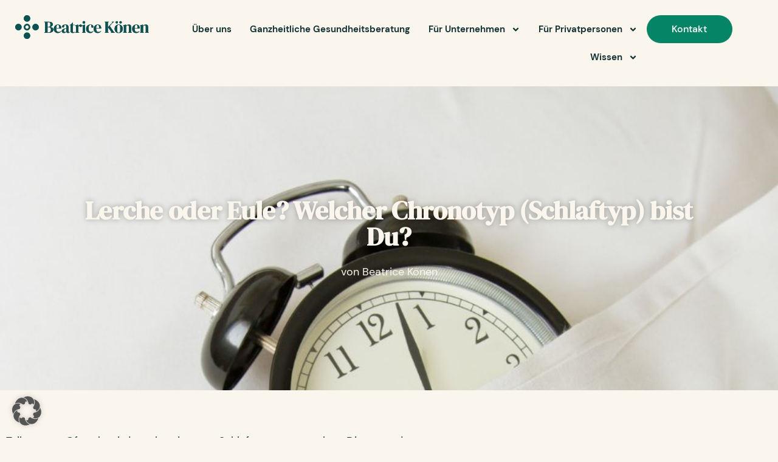

--- FILE ---
content_type: text/html; charset=UTF-8
request_url: https://beatricekoenen.de/lerche-oder-eule-welcher-chronotyp-schlaftyp-bist-du/
body_size: 21431
content:
<!doctype html><html lang="de"><head><meta charset="UTF-8"><meta name="viewport" content="width=device-width, initial-scale=1"><link rel="profile" href="https://gmpg.org/xfn/11"><meta name='robots' content='index, follow, max-image-preview:large, max-snippet:-1, max-video-preview:-1' /><link media="all" href="https://beatricekoenen.de/wp-content/cache/autoptimize/css/autoptimize_1600cc633d2b0014c0758d5356273d8b.css" rel="stylesheet"><title>Lerche oder Eule? Welcher Chronotyp (Schlaftyp) bist Du? - Beatrice Könen</title><meta name="description" content="Welcher Schlaftyp/ Chronotyp bist Du? Lerche oder Eule? Was sind die jeweiligen Besonderheiten? Erfahre mehr und erhalte Tipps." /><link rel="canonical" href="https://beatricekoenen.de/lerche-oder-eule-welcher-chronotyp-schlaftyp-bist-du/" /><meta property="og:locale" content="de_DE" /><meta property="og:type" content="article" /><meta property="og:title" content="Lerche oder Eule? Welcher Chronotyp (Schlaftyp) bist Du? - Beatrice Könen" /><meta property="og:description" content="Welcher Schlaftyp/ Chronotyp bist Du? Lerche oder Eule? Was sind die jeweiligen Besonderheiten? Erfahre mehr und erhalte Tipps." /><meta property="og:url" content="https://beatricekoenen.de/lerche-oder-eule-welcher-chronotyp-schlaftyp-bist-du/" /><meta property="og:site_name" content="Beatrice Könen" /><meta property="article:published_time" content="2022-09-17T05:22:02+00:00" /><meta property="article:modified_time" content="2022-12-21T17:31:07+00:00" /><meta property="og:image" content="https://beatricekoenen.de/wp-content/uploads/2022/09/Schlaftypen-2.jpg" /><meta property="og:image:width" content="940" /><meta property="og:image:height" content="788" /><meta property="og:image:type" content="image/jpeg" /><meta name="author" content="Beatrice Könen" /><meta name="twitter:card" content="summary_large_image" /><meta name="twitter:label1" content="Verfasst von" /><meta name="twitter:data1" content="Beatrice Könen" /><meta name="twitter:label2" content="Geschätzte Lesezeit" /><meta name="twitter:data2" content="4 Minuten" /> <script type="application/ld+json" class="yoast-schema-graph">{"@context":"https://schema.org","@graph":[{"@type":"Article","@id":"https://beatricekoenen.de/lerche-oder-eule-welcher-chronotyp-schlaftyp-bist-du/#article","isPartOf":{"@id":"https://beatricekoenen.de/lerche-oder-eule-welcher-chronotyp-schlaftyp-bist-du/"},"author":{"name":"Beatrice Könen","@id":"https://beatricekoenen.de/#/schema/person/d5e1dce700e8d2719a52a6297484a210"},"headline":"Lerche oder Eule? Welcher Chronotyp (Schlaftyp) bist Du?","datePublished":"2022-09-17T05:22:02+00:00","dateModified":"2022-12-21T17:31:07+00:00","mainEntityOfPage":{"@id":"https://beatricekoenen.de/lerche-oder-eule-welcher-chronotyp-schlaftyp-bist-du/"},"wordCount":524,"publisher":{"@id":"https://beatricekoenen.de/#organization"},"image":{"@id":"https://beatricekoenen.de/lerche-oder-eule-welcher-chronotyp-schlaftyp-bist-du/#primaryimage"},"thumbnailUrl":"https://beatricekoenen.de/wp-content/uploads/2022/09/Schlaftypen-2.jpg","articleSection":["Gesundheitsfaktoren"],"inLanguage":"de"},{"@type":"WebPage","@id":"https://beatricekoenen.de/lerche-oder-eule-welcher-chronotyp-schlaftyp-bist-du/","url":"https://beatricekoenen.de/lerche-oder-eule-welcher-chronotyp-schlaftyp-bist-du/","name":"Lerche oder Eule? Welcher Chronotyp (Schlaftyp) bist Du? - Beatrice Könen","isPartOf":{"@id":"https://beatricekoenen.de/#website"},"primaryImageOfPage":{"@id":"https://beatricekoenen.de/lerche-oder-eule-welcher-chronotyp-schlaftyp-bist-du/#primaryimage"},"image":{"@id":"https://beatricekoenen.de/lerche-oder-eule-welcher-chronotyp-schlaftyp-bist-du/#primaryimage"},"thumbnailUrl":"https://beatricekoenen.de/wp-content/uploads/2022/09/Schlaftypen-2.jpg","datePublished":"2022-09-17T05:22:02+00:00","dateModified":"2022-12-21T17:31:07+00:00","description":"Welcher Schlaftyp/ Chronotyp bist Du? Lerche oder Eule? Was sind die jeweiligen Besonderheiten? Erfahre mehr und erhalte Tipps.","breadcrumb":{"@id":"https://beatricekoenen.de/lerche-oder-eule-welcher-chronotyp-schlaftyp-bist-du/#breadcrumb"},"inLanguage":"de","potentialAction":[{"@type":"ReadAction","target":["https://beatricekoenen.de/lerche-oder-eule-welcher-chronotyp-schlaftyp-bist-du/"]}]},{"@type":"ImageObject","inLanguage":"de","@id":"https://beatricekoenen.de/lerche-oder-eule-welcher-chronotyp-schlaftyp-bist-du/#primaryimage","url":"https://beatricekoenen.de/wp-content/uploads/2022/09/Schlaftypen-2.jpg","contentUrl":"https://beatricekoenen.de/wp-content/uploads/2022/09/Schlaftypen-2.jpg","width":940,"height":788},{"@type":"BreadcrumbList","@id":"https://beatricekoenen.de/lerche-oder-eule-welcher-chronotyp-schlaftyp-bist-du/#breadcrumb","itemListElement":[{"@type":"ListItem","position":1,"name":"Startseite","item":"https://beatricekoenen.de/"},{"@type":"ListItem","position":2,"name":"Lerche oder Eule? Welcher Chronotyp (Schlaftyp) bist Du?"}]},{"@type":"WebSite","@id":"https://beatricekoenen.de/#website","url":"https://beatricekoenen.de/","name":"Beatrice Könen","description":"Wohlbefinden, Gesundheit &amp; Lebensqualität","publisher":{"@id":"https://beatricekoenen.de/#organization"},"potentialAction":[{"@type":"SearchAction","target":{"@type":"EntryPoint","urlTemplate":"https://beatricekoenen.de/?s={search_term_string}"},"query-input":{"@type":"PropertyValueSpecification","valueRequired":true,"valueName":"search_term_string"}}],"inLanguage":"de"},{"@type":"Organization","@id":"https://beatricekoenen.de/#organization","name":"Beatrice Könen","url":"https://beatricekoenen.de/","logo":{"@type":"ImageObject","inLanguage":"de","@id":"https://beatricekoenen.de/#/schema/logo/image/","url":"https://beatricekoenen.de/wp-content/uploads/2022/02/BK-Logo-dunkelgrün.svg","contentUrl":"https://beatricekoenen.de/wp-content/uploads/2022/02/BK-Logo-dunkelgrün.svg","width":100,"height":100,"caption":"Beatrice Könen"},"image":{"@id":"https://beatricekoenen.de/#/schema/logo/image/"}},{"@type":"Person","@id":"https://beatricekoenen.de/#/schema/person/d5e1dce700e8d2719a52a6297484a210","name":"Beatrice Könen","image":{"@type":"ImageObject","inLanguage":"de","@id":"https://beatricekoenen.de/#/schema/person/image/","url":"https://secure.gravatar.com/avatar/8846ed432aa39f37dcec593d85d6f7e0?s=96&d=mm&r=g","contentUrl":"https://secure.gravatar.com/avatar/8846ed432aa39f37dcec593d85d6f7e0?s=96&d=mm&r=g","caption":"Beatrice Könen"},"sameAs":["https://beatricekoenen.de"],"url":"https://beatricekoenen.de/author/beatricekoenen/"}]}</script> <link data-borlabs-cookie-style-blocker-id="google-fonts" data-borlabs-cookie-style-blocker-href='https://fonts.gstatic.com' crossorigin='anonymous' rel='preconnect' /><link rel="alternate" type="application/rss+xml" title="Beatrice Könen &raquo; Feed" href="https://beatricekoenen.de/feed/" /><link rel="alternate" type="application/rss+xml" title="Beatrice Könen &raquo; Kommentar-Feed" href="https://beatricekoenen.de/comments/feed/" /><link rel='stylesheet' id='elementor-frontend-css' href='https://beatricekoenen.de/wp-content/uploads/elementor/css/custom-frontend.min.css?ver=1769137537' media='all' /><style id='elementor-frontend-inline-css'>.elementor-1502 .elementor-element.elementor-element-2ad29671:not(.elementor-motion-effects-element-type-background),.elementor-1502 .elementor-element.elementor-element-2ad29671>.elementor-motion-effects-container>.elementor-motion-effects-layer{background-image:url("https://beatricekoenen.de/wp-content/uploads/2022/09/Schlaftypen-2.jpg")}</style><link rel='stylesheet' id='widget-nav-menu-css' href='https://beatricekoenen.de/wp-content/uploads/elementor/css/custom-pro-widget-nav-menu.min.css?ver=1769137537' media='all' /><link rel='stylesheet' id='e-apple-webkit-css' href='https://beatricekoenen.de/wp-content/uploads/elementor/css/custom-apple-webkit.min.css?ver=1769137537' media='all' /><link rel='stylesheet' id='widget-icon-list-css' href='https://beatricekoenen.de/wp-content/uploads/elementor/css/custom-widget-icon-list.min.css?ver=1769137537' media='all' /><link rel='stylesheet' id='elementor-post-27-css' href='https://beatricekoenen.de/wp-content/cache/autoptimize/css/autoptimize_single_f60677e38bd020f7d5d8939fac95a70f.css?ver=1769137537' media='all' /><link rel='stylesheet' id='elementor-post-105-css' href='https://beatricekoenen.de/wp-content/cache/autoptimize/css/autoptimize_single_7b8ddc73e1311bb3a0821c2f056ee0f0.css?ver=1769137538' media='all' /><link rel='stylesheet' id='elementor-post-142-css' href='https://beatricekoenen.de/wp-content/cache/autoptimize/css/autoptimize_single_8ca9f5185a9ae1e4d760706e21c40443.css?ver=1769137538' media='all' /><link rel='stylesheet' id='elementor-post-1502-css' href='https://beatricekoenen.de/wp-content/cache/autoptimize/css/autoptimize_single_9dbbff3b9f9addb408b8797605e6bec1.css?ver=1769138525' media='all' /><link rel='stylesheet' id='borlabs-cookie-custom-css' href='https://beatricekoenen.de/wp-content/cache/autoptimize/css/autoptimize_single_d4a768a420548b0ea2e2451dc8975e62.css?ver=3.3.23-127' media='all' /> <script src="https://beatricekoenen.de/wp-includes/js/jquery/jquery.min.js?ver=3.7.1" id="jquery-core-js"></script> <script data-no-optimize="1" data-no-minify="1" data-cfasync="false" src="https://beatricekoenen.de/wp-content/cache/autoptimize/js/autoptimize_single_f3f0df78b07638fcbb8972e2797c0c46.js?ver=3.3.23-138" id="borlabs-cookie-config-js"></script> <script data-no-optimize="1" data-no-minify="1" data-cfasync="false" src="https://beatricekoenen.de/wp-content/plugins/borlabs-cookie/assets/javascript/borlabs-cookie-prioritize.min.js?ver=3.3.23" id="borlabs-cookie-prioritize-js"></script> <link rel="https://api.w.org/" href="https://beatricekoenen.de/wp-json/" /><link rel="alternate" title="JSON" type="application/json" href="https://beatricekoenen.de/wp-json/wp/v2/posts/2583" /><link rel="EditURI" type="application/rsd+xml" title="RSD" href="https://beatricekoenen.de/xmlrpc.php?rsd" /><meta name="generator" content="WordPress 6.7.4" /><link rel='shortlink' href='https://beatricekoenen.de/?p=2583' /><link rel="alternate" title="oEmbed (JSON)" type="application/json+oembed" href="https://beatricekoenen.de/wp-json/oembed/1.0/embed?url=https%3A%2F%2Fbeatricekoenen.de%2Flerche-oder-eule-welcher-chronotyp-schlaftyp-bist-du%2F" /><link rel="alternate" title="oEmbed (XML)" type="text/xml+oembed" href="https://beatricekoenen.de/wp-json/oembed/1.0/embed?url=https%3A%2F%2Fbeatricekoenen.de%2Flerche-oder-eule-welcher-chronotyp-schlaftyp-bist-du%2F&#038;format=xml" /><meta name="generator" content="Elementor 3.34.2; features: e_font_icon_svg, additional_custom_breakpoints; settings: css_print_method-external, google_font-disabled, font_display-auto"><meta name="facebook-domain-verification" content="04yh8acykaz9dfvn7z6tck9l80x2kb" /> <script type="application/ld+json">{"@context":"https://schema.org","@type":"LocalBusiness","name":"Beatrice Könen","image":"https://beatricekoenen.de/wp-content/uploads/2022/02/BK-Logo-dunkelgru%CC%88n.svg","@id":"","url":"https://beatricekoenen.de/","telephone":"01514 2536561","address":{"@type":"PostalAddress","streetAddress":"Erzbergerstraße 126","addressLocality":"Mönchengladbach","postalCode":"41061","addressCountry":"DE"},"geo":{"@type":"GeoCoordinates","latitude":51.18952239999999,"longitude":6.450457099999999},"openingHoursSpecification":[{"@type":"OpeningHoursSpecification","dayOfWeek":["Monday","Tuesday","Wednesday","Thursday","Friday"],"opens":"09:00","closes":"18:00"},{"@type":"OpeningHoursSpecification","dayOfWeek":"Saturday","opens":"09:00","closes":"13:00"}]}</script> <script data-no-optimize="1" data-no-minify="1" data-cfasync="false" data-borlabs-cookie-script-blocker-ignore>(function(){if('0'==='1'&&'1'==='1'){window['gtag_enable_tcf_support']=true;}
window.dataLayer=window.dataLayer||[];if(typeof window.gtag!=='function'){window.gtag=function(){window.dataLayer.push(arguments);};}
gtag('set','developer_id.dYjRjMm',true);if('1'==='1'){let getCookieValue=function(name){return document.cookie.match('(^|;)\\s*'+name+'\\s*=\\s*([^;]+)')?.pop()||'';};const gtmRegionsData='{{ google-tag-manager-cm-regional-defaults }}';let gtmRegions=[];if(gtmRegionsData!=='\{\{ google-tag-manager-cm-regional-defaults \}\}'){gtmRegions=JSON.parse(gtmRegionsData);}
let defaultRegion=null;for(let gtmRegionIndex in gtmRegions){let gtmRegion=gtmRegions[gtmRegionIndex];if(gtmRegion['google-tag-manager-cm-region']===''){defaultRegion=gtmRegion;}else{gtag('consent','default',{'ad_storage':gtmRegion['google-tag-manager-cm-default-ad-storage'],'ad_user_data':gtmRegion['google-tag-manager-cm-default-ad-user-data'],'ad_personalization':gtmRegion['google-tag-manager-cm-default-ad-personalization'],'analytics_storage':gtmRegion['google-tag-manager-cm-default-analytics-storage'],'functionality_storage':gtmRegion['google-tag-manager-cm-default-functionality-storage'],'personalization_storage':gtmRegion['google-tag-manager-cm-default-personalization-storage'],'security_storage':gtmRegion['google-tag-manager-cm-default-security-storage'],'region':gtmRegion['google-tag-manager-cm-region'].toUpperCase().split(','),'wait_for_update':500,});}}
let cookieValue=getCookieValue('borlabs-cookie-gcs');let consentsFromCookie={};if(cookieValue!==''){consentsFromCookie=JSON.parse(decodeURIComponent(cookieValue));}
let defaultValues={'ad_storage':defaultRegion===null?'denied':defaultRegion['google-tag-manager-cm-default-ad-storage'],'ad_user_data':defaultRegion===null?'denied':defaultRegion['google-tag-manager-cm-default-ad-user-data'],'ad_personalization':defaultRegion===null?'denied':defaultRegion['google-tag-manager-cm-default-ad-personalization'],'analytics_storage':defaultRegion===null?'denied':defaultRegion['google-tag-manager-cm-default-analytics-storage'],'functionality_storage':defaultRegion===null?'denied':defaultRegion['google-tag-manager-cm-default-functionality-storage'],'personalization_storage':defaultRegion===null?'denied':defaultRegion['google-tag-manager-cm-default-personalization-storage'],'security_storage':defaultRegion===null?'denied':defaultRegion['google-tag-manager-cm-default-security-storage'],'wait_for_update':500,};gtag('consent','default',{...defaultValues,...consentsFromCookie});gtag('set','ads_data_redaction',true);}
if('1'==='1'){let url=new URL(window.location.href);if((url.searchParams.has('gtm_debug')&&url.searchParams.get('gtm_debug')!=='')||document.cookie.indexOf('__TAG_ASSISTANT=')!==-1||document.documentElement.hasAttribute('data-tag-assistant-present')){(function(w,d,s,l,i){w[l]=w[l]||[];w[l].push({'gtm.start':new Date().getTime(),event:'gtm.js'});var f=d.getElementsByTagName(s)[0],j=d.createElement(s),dl=l!='dataLayer'?'&l='+l:'';j.async=true;j.src='https://www.googletagmanager.com/gtm.js?id='+i+dl;f.parentNode.insertBefore(j,f);})(window,document,'script','dataLayer','GTM-M6Q2R5W');}else{(function(w,d,s,l,i){w[l]=w[l]||[];w[l].push({'gtm.start':new Date().getTime(),event:'gtm.js'});var f=d.getElementsByTagName(s)[0],j=d.createElement(s),dl=l!='dataLayer'?'&l='+l:'';j.async=true;j.src='https://beatricekoenen.de/wp-content/uploads/borlabs-cookie/'+i+'.js?ver=5y6ltfcv';f.parentNode.insertBefore(j,f);})(window,document,'script','dataLayer','GTM-M6Q2R5W');}}
let borlabsCookieConsentChangeHandler=function(){window.dataLayer=window.dataLayer||[];if(typeof window.gtag!=='function'){window.gtag=function(){window.dataLayer.push(arguments);};}
let consents=BorlabsCookie.Cookie.getPluginCookie().consents;if('1'==='1'){let gtmConsents={};let customConsents={};let services=BorlabsCookie.Services._services;for(let service in services){if(service!=='borlabs-cookie'){customConsents['borlabs_cookie_'+service.replaceAll('-','_')]=BorlabsCookie.Consents.hasConsent(service)?'granted':'denied';}}
if('0'==='1'){gtmConsents={'analytics_storage':BorlabsCookie.Consents.hasConsentForServiceGroup('statistics')===true?'granted':'denied','functionality_storage':BorlabsCookie.Consents.hasConsentForServiceGroup('statistics')===true?'granted':'denied','personalization_storage':BorlabsCookie.Consents.hasConsentForServiceGroup('marketing')===true?'granted':'denied','security_storage':BorlabsCookie.Consents.hasConsentForServiceGroup('statistics')===true?'granted':'denied',};}else{gtmConsents={'ad_storage':BorlabsCookie.Consents.hasConsentForServiceGroup('marketing')===true?'granted':'denied','ad_user_data':BorlabsCookie.Consents.hasConsentForServiceGroup('marketing')===true?'granted':'denied','ad_personalization':BorlabsCookie.Consents.hasConsentForServiceGroup('marketing')===true?'granted':'denied','analytics_storage':BorlabsCookie.Consents.hasConsentForServiceGroup('statistics')===true?'granted':'denied','functionality_storage':BorlabsCookie.Consents.hasConsentForServiceGroup('statistics')===true?'granted':'denied','personalization_storage':BorlabsCookie.Consents.hasConsentForServiceGroup('marketing')===true?'granted':'denied','security_storage':BorlabsCookie.Consents.hasConsentForServiceGroup('statistics')===true?'granted':'denied',};}
BorlabsCookie.CookieLibrary.setCookie('borlabs-cookie-gcs',JSON.stringify(gtmConsents),BorlabsCookie.Settings.automaticCookieDomainAndPath.value?'':BorlabsCookie.Settings.cookieDomain.value,BorlabsCookie.Settings.cookiePath.value,BorlabsCookie.Cookie.getPluginCookie().expires,BorlabsCookie.Settings.cookieSecure.value,BorlabsCookie.Settings.cookieSameSite.value);gtag('consent','update',{...gtmConsents,...customConsents});}
for(let serviceGroup in consents){for(let service of consents[serviceGroup]){if(!window.BorlabsCookieGtmPackageSentEvents.includes(service)&&service!=='borlabs-cookie'){window.dataLayer.push({event:'borlabs-cookie-opt-in-'+service,});window.BorlabsCookieGtmPackageSentEvents.push(service);}}}
let afterConsentsEvent=document.createEvent('Event');afterConsentsEvent.initEvent('borlabs-cookie-google-tag-manager-after-consents',true,true);document.dispatchEvent(afterConsentsEvent);};window.BorlabsCookieGtmPackageSentEvents=[];document.addEventListener('borlabs-cookie-consent-saved',borlabsCookieConsentChangeHandler);document.addEventListener('borlabs-cookie-handle-unblock',borlabsCookieConsentChangeHandler);})();</script> <link rel="icon" href="https://beatricekoenen.de/wp-content/uploads/2022/02/cropped-BK_Icon-dunkelgrün-32x32.png" sizes="32x32" /><link rel="icon" href="https://beatricekoenen.de/wp-content/uploads/2022/02/cropped-BK_Icon-dunkelgrün-192x192.png" sizes="192x192" /><link rel="apple-touch-icon" href="https://beatricekoenen.de/wp-content/uploads/2022/02/cropped-BK_Icon-dunkelgrün-180x180.png" /><meta name="msapplication-TileImage" content="https://beatricekoenen.de/wp-content/uploads/2022/02/cropped-BK_Icon-dunkelgrün-270x270.png" /></head><body class="post-template-default single single-post postid-2583 single-format-standard wp-custom-logo wp-embed-responsive hello-elementor-default elementor-default elementor-kit-27 elementor-page-1502"> <e-page-transition preloader-type="image" preloader-image-url="https://beatricekoenen.de/wp-content/uploads/2022/02/BK_Icon-dunkelgrün.png" class="e-page-transition--entering" exclude="^https\:\/\/beatricekoenen\.de\/wp\-admin\/"> </e-page-transition> <a class="skip-link screen-reader-text" href="#content">Zum Inhalt springen</a><div data-elementor-type="header" data-elementor-id="105" class="elementor elementor-105 elementor-location-header" data-elementor-post-type="elementor_library"><div class="elementor-element elementor-element-1e9d93d e-con-full e-flex e-con e-parent" data-id="1e9d93d" data-element_type="container" data-settings="{&quot;background_background&quot;:&quot;classic&quot;}"><div class="elementor-element elementor-element-0d148d1 elementor-hidden-desktop elementor-hidden-tablet elementor-view-default elementor-widget elementor-widget-icon" data-id="0d148d1" data-element_type="widget" data-widget_type="icon.default"><div class="elementor-widget-container"><div class="elementor-icon-wrapper"> <a class="elementor-icon" href="https://beatricekoenen.de"> <svg xmlns="http://www.w3.org/2000/svg" xmlns:xlink="http://www.w3.org/1999/xlink" xmlns:serif="http://www.serif.com/" width="100%" height="100%" viewBox="0 0 200 200" xml:space="preserve" style="fill-rule:evenodd;clip-rule:evenodd;stroke-linejoin:round;stroke-miterlimit:2;"><g><path d="M27.271,72.729c15.054,0 27.275,12.217 27.275,27.271c-0,15.054 -12.221,27.271 -27.275,27.271c-15.05,-0 -27.271,-12.217 -27.271,-27.271c-0,-15.054 12.221,-27.271 27.271,-27.271Z" style="fill:#0f5151;"></path><path d="M100,72.729c15.054,0 27.271,12.217 27.271,27.271c-0,15.054 -12.217,27.271 -27.271,27.271c-15.054,-0 -27.271,-12.217 -27.271,-27.271c0,-15.054 12.217,-27.271 27.271,-27.271Zm0,12.5c8.154,0 14.771,6.617 14.771,14.771c-0,8.154 -6.617,14.771 -14.771,14.771c-8.154,-0 -14.771,-6.617 -14.771,-14.771c0,-8.154 6.617,-14.771 14.771,-14.771Z" style="fill:#0f5151;"></path><path d="M100,145.454c15.054,0 27.271,12.221 27.271,27.275c-0,15.05 -12.217,27.271 -27.271,27.271c-15.054,0 -27.271,-12.221 -27.271,-27.271c0,-15.054 12.217,-27.275 27.271,-27.275Z" style="fill:#0f5151;"></path><path d="M172.729,72.729c15.05,0 27.271,12.217 27.271,27.271c0,15.054 -12.221,27.271 -27.271,27.271c-15.054,-0 -27.275,-12.217 -27.275,-27.271c0,-15.054 12.221,-27.271 27.275,-27.271Z" style="fill:#0f5151;"></path><path d="M100,0c15.054,0 27.271,12.221 27.271,27.271c-0,15.054 -12.217,27.275 -27.271,27.275c-15.054,-0 -27.271,-12.221 -27.271,-27.275c0,-15.05 12.217,-27.271 27.271,-27.271Z" style="fill:#0f5151;"></path></g></svg> </a></div></div></div><div class="elementor-element elementor-element-2a1efcd elementor-hidden-mobile elementor-widget elementor-widget-theme-site-logo elementor-widget-image" data-id="2a1efcd" data-element_type="widget" data-widget_type="theme-site-logo.default"><div class="elementor-widget-container"> <a href="https://beatricekoenen.de"> <img width="100" height="100" src="https://beatricekoenen.de/wp-content/uploads/2022/02/BK-Logo-dunkelgrün.svg" class="attachment-full size-full wp-image-115" alt="Beatrice Könen Logo dunkelgrün" /> </a></div></div><div class="elementor-element elementor-element-cc9da5b e-con-full e-flex e-con e-child" data-id="cc9da5b" data-element_type="container"><div class="elementor-element elementor-element-90457a4 elementor-nav-menu__align-end elementor-nav-menu--stretch elementor-nav-menu--dropdown-tablet elementor-nav-menu__text-align-aside elementor-nav-menu--toggle elementor-nav-menu--burger elementor-widget elementor-widget-nav-menu" data-id="90457a4" data-element_type="widget" data-settings="{&quot;full_width&quot;:&quot;stretch&quot;,&quot;submenu_icon&quot;:{&quot;value&quot;:&quot;&lt;svg class=\&quot;e-font-icon-svg e-fas-angle-down\&quot; viewBox=\&quot;0 0 320 512\&quot; xmlns=\&quot;http:\/\/www.w3.org\/2000\/svg\&quot;&gt;&lt;path d=\&quot;M143 352.3L7 216.3c-9.4-9.4-9.4-24.6 0-33.9l22.6-22.6c9.4-9.4 24.6-9.4 33.9 0l96.4 96.4 96.4-96.4c9.4-9.4 24.6-9.4 33.9 0l22.6 22.6c9.4 9.4 9.4 24.6 0 33.9l-136 136c-9.2 9.4-24.4 9.4-33.8 0z\&quot;&gt;&lt;\/path&gt;&lt;\/svg&gt;&quot;,&quot;library&quot;:&quot;fa-solid&quot;},&quot;layout&quot;:&quot;horizontal&quot;,&quot;toggle&quot;:&quot;burger&quot;}" data-widget_type="nav-menu.default"><div class="elementor-widget-container"><nav aria-label="Menü" class="elementor-nav-menu--main elementor-nav-menu__container elementor-nav-menu--layout-horizontal e--pointer-none"><ul id="menu-1-90457a4" class="elementor-nav-menu"><li class="menu-item menu-item-type-post_type menu-item-object-page menu-item-389"><a href="https://beatricekoenen.de/ueber-uns/" title="Über Beatrice Könen" class="elementor-item">Über uns</a></li><li class="menu-item menu-item-type-post_type menu-item-object-page menu-item-3285"><a href="https://beatricekoenen.de/gesundheitsberatung/" title="5 Gesundheitsfaktoren" class="elementor-item">Ganzheitliche Gesundheitsberatung</a></li><li class="menu-item menu-item-type-custom menu-item-object-custom menu-item-has-children menu-item-4930"><a href="#" class="elementor-item elementor-item-anchor">Für Unternehmen</a><ul class="sub-menu elementor-nav-menu--dropdown"><li class="menu-item menu-item-type-post_type menu-item-object-page menu-item-4931"><a href="https://beatricekoenen.de/gesundheitsfoerderung-gesundheitsmanagement/" class="elementor-sub-item">Betriebliches Gesundheitsmanagement &amp;  Gesundheitsförderung</a></li><li class="menu-item menu-item-type-post_type menu-item-object-page menu-item-4932"><a href="https://beatricekoenen.de/organisationsberatung/" class="elementor-sub-item">Organisationsentwicklung &amp; Beratung</a></li><li class="menu-item menu-item-type-post_type menu-item-object-page menu-item-3602"><a href="https://beatricekoenen.de/seminare-fuer-teams-fuehrungskraefte/" class="elementor-sub-item">Seminare für Teams &amp; Führungskräfte</a></li><li class="menu-item menu-item-type-post_type menu-item-object-page menu-item-5715"><a href="https://beatricekoenen.de/schulungsangebote/" class="elementor-sub-item">Schulungsangebote</a></li></ul></li><li class="menu-item menu-item-type-custom menu-item-object-custom menu-item-has-children menu-item-5718"><a href="#" class="elementor-item elementor-item-anchor">Für Privatpersonen</a><ul class="sub-menu elementor-nav-menu--dropdown"><li class="menu-item menu-item-type-post_type menu-item-object-page menu-item-3333"><a href="https://beatricekoenen.de/systemisches-coaching/" class="elementor-sub-item">Coaching</a></li><li class="menu-item menu-item-type-post_type menu-item-object-page menu-item-5719"><a href="https://beatricekoenen.de/kurse-workshops/" class="elementor-sub-item">Kurse &#038; Workshops</a></li></ul></li><li class="menu-item menu-item-type-custom menu-item-object-custom menu-item-has-children menu-item-1662"><a class="elementor-item">Wissen</a><ul class="sub-menu elementor-nav-menu--dropdown"><li class="menu-item menu-item-type-post_type menu-item-object-page menu-item-1500"><a href="https://beatricekoenen.de/podcast/" class="elementor-sub-item">Podcast</a></li><li class="menu-item menu-item-type-post_type menu-item-object-page menu-item-1661"><a href="https://beatricekoenen.de/blog/" class="elementor-sub-item">Blog</a></li><li class="menu-item menu-item-type-post_type menu-item-object-page menu-item-2151"><a href="https://beatricekoenen.de/wiki/" class="elementor-sub-item">Wiki</a></li></ul></li></ul></nav><div class="elementor-menu-toggle" role="button" tabindex="0" aria-label="Menü Umschalter" aria-expanded="false"> <svg aria-hidden="true" role="presentation" class="elementor-menu-toggle__icon--open e-font-icon-svg e-eicon-menu-bar" viewBox="0 0 1000 1000" xmlns="http://www.w3.org/2000/svg"><path d="M104 333H896C929 333 958 304 958 271S929 208 896 208H104C71 208 42 237 42 271S71 333 104 333ZM104 583H896C929 583 958 554 958 521S929 458 896 458H104C71 458 42 487 42 521S71 583 104 583ZM104 833H896C929 833 958 804 958 771S929 708 896 708H104C71 708 42 737 42 771S71 833 104 833Z"></path></svg><svg aria-hidden="true" role="presentation" class="elementor-menu-toggle__icon--close e-font-icon-svg e-eicon-close" viewBox="0 0 1000 1000" xmlns="http://www.w3.org/2000/svg"><path d="M742 167L500 408 258 167C246 154 233 150 217 150 196 150 179 158 167 167 154 179 150 196 150 212 150 229 154 242 171 254L408 500 167 742C138 771 138 800 167 829 196 858 225 858 254 829L496 587 738 829C750 842 767 846 783 846 800 846 817 842 829 829 842 817 846 804 846 783 846 767 842 750 829 737L588 500 833 258C863 229 863 200 833 171 804 137 775 137 742 167Z"></path></svg> <span class="elementor-screen-only">Menü</span></div><nav class="elementor-nav-menu--dropdown elementor-nav-menu__container" aria-hidden="true"><ul id="menu-2-90457a4" class="elementor-nav-menu"><li class="menu-item menu-item-type-post_type menu-item-object-page menu-item-389"><a href="https://beatricekoenen.de/ueber-uns/" title="Über Beatrice Könen" class="elementor-item" tabindex="-1">Über uns</a></li><li class="menu-item menu-item-type-post_type menu-item-object-page menu-item-3285"><a href="https://beatricekoenen.de/gesundheitsberatung/" title="5 Gesundheitsfaktoren" class="elementor-item" tabindex="-1">Ganzheitliche Gesundheitsberatung</a></li><li class="menu-item menu-item-type-custom menu-item-object-custom menu-item-has-children menu-item-4930"><a href="#" class="elementor-item elementor-item-anchor" tabindex="-1">Für Unternehmen</a><ul class="sub-menu elementor-nav-menu--dropdown"><li class="menu-item menu-item-type-post_type menu-item-object-page menu-item-4931"><a href="https://beatricekoenen.de/gesundheitsfoerderung-gesundheitsmanagement/" class="elementor-sub-item" tabindex="-1">Betriebliches Gesundheitsmanagement &amp;  Gesundheitsförderung</a></li><li class="menu-item menu-item-type-post_type menu-item-object-page menu-item-4932"><a href="https://beatricekoenen.de/organisationsberatung/" class="elementor-sub-item" tabindex="-1">Organisationsentwicklung &amp; Beratung</a></li><li class="menu-item menu-item-type-post_type menu-item-object-page menu-item-3602"><a href="https://beatricekoenen.de/seminare-fuer-teams-fuehrungskraefte/" class="elementor-sub-item" tabindex="-1">Seminare für Teams &amp; Führungskräfte</a></li><li class="menu-item menu-item-type-post_type menu-item-object-page menu-item-5715"><a href="https://beatricekoenen.de/schulungsangebote/" class="elementor-sub-item" tabindex="-1">Schulungsangebote</a></li></ul></li><li class="menu-item menu-item-type-custom menu-item-object-custom menu-item-has-children menu-item-5718"><a href="#" class="elementor-item elementor-item-anchor" tabindex="-1">Für Privatpersonen</a><ul class="sub-menu elementor-nav-menu--dropdown"><li class="menu-item menu-item-type-post_type menu-item-object-page menu-item-3333"><a href="https://beatricekoenen.de/systemisches-coaching/" class="elementor-sub-item" tabindex="-1">Coaching</a></li><li class="menu-item menu-item-type-post_type menu-item-object-page menu-item-5719"><a href="https://beatricekoenen.de/kurse-workshops/" class="elementor-sub-item" tabindex="-1">Kurse &#038; Workshops</a></li></ul></li><li class="menu-item menu-item-type-custom menu-item-object-custom menu-item-has-children menu-item-1662"><a class="elementor-item" tabindex="-1">Wissen</a><ul class="sub-menu elementor-nav-menu--dropdown"><li class="menu-item menu-item-type-post_type menu-item-object-page menu-item-1500"><a href="https://beatricekoenen.de/podcast/" class="elementor-sub-item" tabindex="-1">Podcast</a></li><li class="menu-item menu-item-type-post_type menu-item-object-page menu-item-1661"><a href="https://beatricekoenen.de/blog/" class="elementor-sub-item" tabindex="-1">Blog</a></li><li class="menu-item menu-item-type-post_type menu-item-object-page menu-item-2151"><a href="https://beatricekoenen.de/wiki/" class="elementor-sub-item" tabindex="-1">Wiki</a></li></ul></li></ul></nav></div></div><div class="elementor-element elementor-element-7d4d55c elementor-mobile-align-right elementor-align-justify elementor-widget__width-initial elementor-widget elementor-widget-button" data-id="7d4d55c" data-element_type="widget" data-widget_type="button.default"><div class="elementor-widget-container"><div class="elementor-button-wrapper"> <a class="elementor-button elementor-button-link elementor-size-sm elementor-animation-float" href="https://beatricekoenen.de/kontakt/"> <span class="elementor-button-content-wrapper"> <span class="elementor-button-text">Kontakt</span> </span> </a></div></div></div></div></div></div><div data-elementor-type="single-post" data-elementor-id="1502" class="elementor elementor-1502 elementor-location-single post-2583 post type-post status-publish format-standard has-post-thumbnail hentry category-gesundheitsfaktoren" data-elementor-post-type="elementor_library"><section class="elementor-section elementor-top-section elementor-element elementor-element-2ad29671 elementor-section-height-min-height elementor-section-full_width elementor-section-height-default elementor-section-items-middle" data-id="2ad29671" data-element_type="section" data-settings="{&quot;background_background&quot;:&quot;classic&quot;}"><div class="elementor-background-overlay"></div><div class="elementor-container elementor-column-gap-default"><div class="elementor-column elementor-col-100 elementor-top-column elementor-element elementor-element-42513376" data-id="42513376" data-element_type="column"><div class="elementor-widget-wrap elementor-element-populated"><div class="elementor-element elementor-element-718c0873 elementor-widget elementor-widget-theme-post-title elementor-page-title elementor-widget-heading" data-id="718c0873" data-element_type="widget" data-widget_type="theme-post-title.default"><div class="elementor-widget-container"><h1 class="elementor-heading-title elementor-size-default">Lerche oder Eule? Welcher Chronotyp (Schlaftyp) bist Du?</h1></div></div><div class="elementor-element elementor-element-33265c77 elementor-align-center elementor-widget elementor-widget-post-info" data-id="33265c77" data-element_type="widget" data-widget_type="post-info.default"><div class="elementor-widget-container"><ul class="elementor-inline-items elementor-icon-list-items elementor-post-info"><li class="elementor-icon-list-item elementor-repeater-item-9b232b3 elementor-inline-item" itemprop="author"> <a href="https://beatricekoenen.de/author/beatricekoenen/"> <span class="elementor-icon-list-text elementor-post-info__item elementor-post-info__item--type-author"> <span class="elementor-post-info__item-prefix">von</span> Beatrice Könen </span> </a></li></ul></div></div></div></div></div></section><section class="elementor-section elementor-top-section elementor-element elementor-element-479e38c2 elementor-reverse-tablet elementor-reverse-mobile elementor-section-boxed elementor-section-height-default elementor-section-height-default" data-id="479e38c2" data-element_type="section" data-settings="{&quot;background_background&quot;:&quot;classic&quot;}"><div class="elementor-container elementor-column-gap-default"><div class="elementor-column elementor-col-50 elementor-top-column elementor-element elementor-element-3f046b80" data-id="3f046b80" data-element_type="column"><div class="elementor-widget-wrap elementor-element-populated"><div class="elementor-element elementor-element-ae316dc elementor-widget elementor-widget-text-editor" data-id="ae316dc" data-element_type="widget" data-widget_type="text-editor.default"><div class="elementor-widget-container"><p>Teilen</p></div></div><div class="elementor-element elementor-element-5f940e10 elementor-share-buttons--view-icon elementor-share-buttons--skin-flat elementor-grid-1 elementor-share-buttons--color-custom elementor-grid-mobile-5 elementor-share-buttons--shape-square elementor-widget elementor-widget-share-buttons" data-id="5f940e10" data-element_type="widget" data-widget_type="share-buttons.default"><div class="elementor-widget-container"><div class="elementor-grid"><div class="elementor-grid-item"><div
 class="elementor-share-btn elementor-share-btn_facebook"
 role="button"
 tabindex="0"
 aria-label="Teilen auf facebook"
 > <span class="elementor-share-btn__icon"> <svg class="e-font-icon-svg e-fab-facebook" viewBox="0 0 512 512" xmlns="http://www.w3.org/2000/svg"><path d="M504 256C504 119 393 8 256 8S8 119 8 256c0 123.78 90.69 226.38 209.25 245V327.69h-63V256h63v-54.64c0-62.15 37-96.48 93.67-96.48 27.14 0 55.52 4.84 55.52 4.84v61h-31.28c-30.8 0-40.41 19.12-40.41 38.73V256h68.78l-11 71.69h-57.78V501C413.31 482.38 504 379.78 504 256z"></path></svg> </span></div></div><div class="elementor-grid-item"><div
 class="elementor-share-btn elementor-share-btn_whatsapp"
 role="button"
 tabindex="0"
 aria-label="Teilen auf whatsapp"
 > <span class="elementor-share-btn__icon"> <svg class="e-font-icon-svg e-fab-whatsapp" viewBox="0 0 448 512" xmlns="http://www.w3.org/2000/svg"><path d="M380.9 97.1C339 55.1 283.2 32 223.9 32c-122.4 0-222 99.6-222 222 0 39.1 10.2 77.3 29.6 111L0 480l117.7-30.9c32.4 17.7 68.9 27 106.1 27h.1c122.3 0 224.1-99.6 224.1-222 0-59.3-25.2-115-67.1-157zm-157 341.6c-33.2 0-65.7-8.9-94-25.7l-6.7-4-69.8 18.3L72 359.2l-4.4-7c-18.5-29.4-28.2-63.3-28.2-98.2 0-101.7 82.8-184.5 184.6-184.5 49.3 0 95.6 19.2 130.4 54.1 34.8 34.9 56.2 81.2 56.1 130.5 0 101.8-84.9 184.6-186.6 184.6zm101.2-138.2c-5.5-2.8-32.8-16.2-37.9-18-5.1-1.9-8.8-2.8-12.5 2.8-3.7 5.6-14.3 18-17.6 21.8-3.2 3.7-6.5 4.2-12 1.4-32.6-16.3-54-29.1-75.5-66-5.7-9.8 5.7-9.1 16.3-30.3 1.8-3.7.9-6.9-.5-9.7-1.4-2.8-12.5-30.1-17.1-41.2-4.5-10.8-9.1-9.3-12.5-9.5-3.2-.2-6.9-.2-10.6-.2-3.7 0-9.7 1.4-14.8 6.9-5.1 5.6-19.4 19-19.4 46.3 0 27.3 19.9 53.7 22.6 57.4 2.8 3.7 39.1 59.7 94.8 83.8 35.2 15.2 49 16.5 66.6 13.9 10.7-1.6 32.8-13.4 37.4-26.4 4.6-13 4.6-24.1 3.2-26.4-1.3-2.5-5-3.9-10.5-6.6z"></path></svg> </span></div></div><div class="elementor-grid-item"><div
 class="elementor-share-btn elementor-share-btn_twitter"
 role="button"
 tabindex="0"
 aria-label="Teilen auf twitter"
 > <span class="elementor-share-btn__icon"> <svg class="e-font-icon-svg e-fab-twitter" viewBox="0 0 512 512" xmlns="http://www.w3.org/2000/svg"><path d="M459.37 151.716c.325 4.548.325 9.097.325 13.645 0 138.72-105.583 298.558-298.558 298.558-59.452 0-114.68-17.219-161.137-47.106 8.447.974 16.568 1.299 25.34 1.299 49.055 0 94.213-16.568 130.274-44.832-46.132-.975-84.792-31.188-98.112-72.772 6.498.974 12.995 1.624 19.818 1.624 9.421 0 18.843-1.3 27.614-3.573-48.081-9.747-84.143-51.98-84.143-102.985v-1.299c13.969 7.797 30.214 12.67 47.431 13.319-28.264-18.843-46.781-51.005-46.781-87.391 0-19.492 5.197-37.36 14.294-52.954 51.655 63.675 129.3 105.258 216.365 109.807-1.624-7.797-2.599-15.918-2.599-24.04 0-57.828 46.782-104.934 104.934-104.934 30.213 0 57.502 12.67 76.67 33.137 23.715-4.548 46.456-13.32 66.599-25.34-7.798 24.366-24.366 44.833-46.132 57.827 21.117-2.273 41.584-8.122 60.426-16.243-14.292 20.791-32.161 39.308-52.628 54.253z"></path></svg> </span></div></div><div class="elementor-grid-item"><div
 class="elementor-share-btn elementor-share-btn_linkedin"
 role="button"
 tabindex="0"
 aria-label="Teilen auf linkedin"
 > <span class="elementor-share-btn__icon"> <svg class="e-font-icon-svg e-fab-linkedin" viewBox="0 0 448 512" xmlns="http://www.w3.org/2000/svg"><path d="M416 32H31.9C14.3 32 0 46.5 0 64.3v383.4C0 465.5 14.3 480 31.9 480H416c17.6 0 32-14.5 32-32.3V64.3c0-17.8-14.4-32.3-32-32.3zM135.4 416H69V202.2h66.5V416zm-33.2-243c-21.3 0-38.5-17.3-38.5-38.5S80.9 96 102.2 96c21.2 0 38.5 17.3 38.5 38.5 0 21.3-17.2 38.5-38.5 38.5zm282.1 243h-66.4V312c0-24.8-.5-56.7-34.5-56.7-34.6 0-39.9 27-39.9 54.9V416h-66.4V202.2h63.7v29.2h.9c8.9-16.8 30.6-34.5 62.9-34.5 67.2 0 79.7 44.3 79.7 101.9V416z"></path></svg> </span></div></div><div class="elementor-grid-item"><div
 class="elementor-share-btn elementor-share-btn_email"
 role="button"
 tabindex="0"
 aria-label="Teilen auf email"
 > <span class="elementor-share-btn__icon"> <svg class="e-font-icon-svg e-fas-envelope" viewBox="0 0 512 512" xmlns="http://www.w3.org/2000/svg"><path d="M502.3 190.8c3.9-3.1 9.7-.2 9.7 4.7V400c0 26.5-21.5 48-48 48H48c-26.5 0-48-21.5-48-48V195.6c0-5 5.7-7.8 9.7-4.7 22.4 17.4 52.1 39.5 154.1 113.6 21.1 15.4 56.7 47.8 92.2 47.6 35.7.3 72-32.8 92.3-47.6 102-74.1 131.6-96.3 154-113.7zM256 320c23.2.4 56.6-29.2 73.4-41.4 132.7-96.3 142.8-104.7 173.4-128.7 5.8-4.5 9.2-11.5 9.2-18.9v-19c0-26.5-21.5-48-48-48H48C21.5 64 0 85.5 0 112v19c0 7.4 3.4 14.3 9.2 18.9 30.6 23.9 40.7 32.4 173.4 128.7 16.8 12.2 50.2 41.8 73.4 41.4z"></path></svg> </span></div></div></div></div></div></div></div><div class="elementor-column elementor-col-50 elementor-top-column elementor-element elementor-element-59a3f450" data-id="59a3f450" data-element_type="column"><div class="elementor-widget-wrap elementor-element-populated"><div class="elementor-element elementor-element-77909ca6 elementor-widget elementor-widget-theme-post-content" data-id="77909ca6" data-element_type="widget" data-widget_type="theme-post-content.default"><div class="elementor-widget-container"><p>Oftmals wird von bestimmten Schlaftypen gesprochen. Diese werden Chronotypen genannt. Die Chronotypologie zeigt uns auf, zu welcher Uhrzeit unsere Schlafmitte liegt. Das heißt, je später die erste Halbzeit unseres Nachtschlafes vorüber ist, umso später sind wir chronotypologisch einzuordnen. Ca. 350 Gene bestimmen darüber, welcher Chronotyp wir sind. Daraus ergibt sich eine große Variationsbreite in der Merkmalsausprägung, also der Art und Weise, wie ausgeprägt der Chronotypus beim Einzelnen ist. Dennoch bleiben wir unserem Chronotypus unser Leben lang treu, die altersabhängigen zeitlichen Veränderungen und die Einflussmöglichkeiten äußerer Faktoren, wie z. B. Licht sind inbegriffen.</p><figure class="wp-block-image size-full"><img fetchpriority="high" decoding="async" width="940" height="788" src="https://beatricekoenen.de/wp-content/uploads/2022/09/Schlaftypen-1.jpg" alt="" class="wp-image-2585" srcset="https://beatricekoenen.de/wp-content/uploads/2022/09/Schlaftypen-1.jpg 940w, https://beatricekoenen.de/wp-content/uploads/2022/09/Schlaftypen-1-300x251.jpg 300w, https://beatricekoenen.de/wp-content/uploads/2022/09/Schlaftypen-1-768x644.jpg 768w" sizes="(max-width: 940px) 100vw, 940px" /><figcaption class="wp-element-caption">Schlaftypen</figcaption></figure><h2 class="wp-block-heading">Charakteristika und Tipps für Lerchen und Eulen</h2><p>Die folgenden Charakteristika und Tipps für Lerchen und Eulen sind zitiert nach<br>Andreas Koller (2017):<br></p><p>Wird vom Chronotyp Lerche gesprochen, sind morgenaktive Menschen gemeint. Sie kommen früh gut aus dem Bett und haben morgens ihr Leistungshoch. Dieser Vorteil in der leistungsorientierten Morgengesellschaft, in der wir uns befinden, wird jedoch in den Abendstunden zum Nachteil. Das frühe abendliche Schlafbedürfnis einer Lerche lässt Spät- und insbesondere Nachtschichten besonders anstrengend werden. Auch soziale Aktivitäten am Abend kommen bei den Lerchen des öfteren zu kurz.</p><p><br>Typisch für die Lerche ist, dass &#8230;</p><ul class="wp-block-list"><li>&#8230; sie gerne schon früh am Morgen aufsteht,</li><li>voller Tatendrang und mit gutem Appetit in den Tag startet und</li><li>ihr das Schlafen am Morgen, z. B. im Anschluss an die Nachtschicht schwerfällt.</li></ul><p></p><p>Empfehlungen für den Lerchentyp sind folgende:</p><ul class="wp-block-list"><li>Erledige Deine wichtigsten Tätigkeiten in der ersten Tageshälfte.</li><li>Gönne Dir bei einem Leistungstief am frühen Nachmittag etwas Ruhezeit, um den Abend noch gestalten zu können, versuche aber nicht, das abendliche Zubettgehen lange hinauszuzögern.</li></ul><p></p><figure class="wp-block-image size-full"><img decoding="async" width="940" height="788" src="https://beatricekoenen.de/wp-content/uploads/2022/09/Schlaftypen-2-1.jpg" alt="" class="wp-image-2587" srcset="https://beatricekoenen.de/wp-content/uploads/2022/09/Schlaftypen-2-1.jpg 940w, https://beatricekoenen.de/wp-content/uploads/2022/09/Schlaftypen-2-1-300x251.jpg 300w, https://beatricekoenen.de/wp-content/uploads/2022/09/Schlaftypen-2-1-768x644.jpg 768w" sizes="(max-width: 940px) 100vw, 940px" /><figcaption class="wp-element-caption">Schlaftyp Lerche</figcaption></figure><p><br>Wird vom Chronotyp Eule gesprochen, so sind damit abend- und nachtaktive Menschen gemeint. Diese tun sich morgens mit dem Aufstehen schwer. Eulen werden fälschlicherweise oftmals Langschläfer genannt und als weniger fleißig angesehen. Sie schlafen jedoch nicht unbedingt länger, sondern nur zeitverschoben. Sie gehen später ins Bett und wachen daher auch zu einer späteren Zeit wieder auf. So kann es bei Eulentypen sowohl Kurz- als auch Langschläfer geben.</p><p>Typisch für die Eule ist, dass &#8230;</p><ul class="wp-block-list"><li>&#8230; sie nur schwer in die Gänge kommt, wenn sie am frühen Morgen aufstehen muss,</li><li>sie sich müde fühlt und dann zunächst keinen Appetit verspürt und</li><li>ihr frühes Schlafen am Abend schwerfällt, z. B. vor der Frühschicht.</li></ul><p></p><p>Empfehlungen für die Eulen sind Folgende:</p><ul class="wp-block-list"><li>Lasse es am Morgen eher ruhig angehen.</li><li>Nehme Dir genug Zeit, um in den Tag zu kommen.</li></ul><p></p><figure class="wp-block-image size-full"><img decoding="async" width="940" height="788" src="https://beatricekoenen.de/wp-content/uploads/2022/09/Schlaftypen-3.jpg" alt="" class="wp-image-2588" srcset="https://beatricekoenen.de/wp-content/uploads/2022/09/Schlaftypen-3.jpg 940w, https://beatricekoenen.de/wp-content/uploads/2022/09/Schlaftypen-3-300x251.jpg 300w, https://beatricekoenen.de/wp-content/uploads/2022/09/Schlaftypen-3-768x644.jpg 768w" sizes="(max-width: 940px) 100vw, 940px" /><figcaption class="wp-element-caption">Chronotyp Eule</figcaption></figure><p>Es kann von großem Vorteil sein und einige Dinge klarer machen, wenn man sich seines Chronotyps bewusst ist.</p><p>Hast Du Fragen zum Thema Schlaf oder zu anderen Themen der Gesundheitsförderung? Wünschst Du Dir eine persönliche Beratung? Dann sende mir gerne eine Nachricht oder buche Dir deine kostenlose Erstberatung. Vielleicht hast Du ein Thema, über das du mehr erfahren möchtest und Dir einen zukünftigen Artikel wünschst? Schreibe mir gerne deine Vorschläge.</p></div></div></div></div></div></section></div><div data-elementor-type="footer" data-elementor-id="142" class="elementor elementor-142 elementor-location-footer" data-elementor-post-type="elementor_library"><div class="elementor-element elementor-element-7891ab0 e-flex e-con-boxed e-con e-parent" data-id="7891ab0" data-element_type="container" data-settings="{&quot;background_background&quot;:&quot;classic&quot;}"><div class="e-con-inner"><div class="elementor-element elementor-element-f2a04a4 elementor-widget__width-initial elementor-invisible elementor-widget elementor-widget-heading" data-id="f2a04a4" data-element_type="widget" data-settings="{&quot;_animation&quot;:&quot;fadeIn&quot;}" data-widget_type="heading.default"><div class="elementor-widget-container"><p class="elementor-heading-title elementor-size-default">Schaffe noch heute <u>Veränderungen</u> in Deinem Unternehmen oder in Deinem Leben und vereinbare <u>Deine gratis Erstberatung</u></p></div></div><div class="elementor-element elementor-element-a758eb6 e-flex e-con-boxed e-con e-child" data-id="a758eb6" data-element_type="container"><div class="e-con-inner"><div class="elementor-element elementor-element-5ba4c7a elementor-align-justify elementor-widget__width-initial elementor-widget-mobile__width-inherit elementor-widget elementor-widget-button" data-id="5ba4c7a" data-element_type="widget" data-widget_type="button.default"><div class="elementor-widget-container"><div class="elementor-button-wrapper"> <a class="elementor-button elementor-button-link elementor-size-sm elementor-animation-float" href="https://beatricekoenen.de/kontakt/" target="_blank"> <span class="elementor-button-content-wrapper"> <span class="elementor-button-text">Anfrage stellen</span> </span> </a></div></div></div><div class="elementor-element elementor-element-9fb71a1 elementor-align-justify elementor-widget__width-initial elementor-widget-mobile__width-inherit elementor-widget elementor-widget-button" data-id="9fb71a1" data-element_type="widget" data-widget_type="button.default"><div class="elementor-widget-container"><div class="elementor-button-wrapper"> <a class="elementor-button elementor-button-link elementor-size-sm elementor-animation-float" href="https://calendly.com/beatricekoenen/30min" target="_blank"> <span class="elementor-button-content-wrapper"> <span class="elementor-button-text">Online Termin buchen</span> </span> </a></div></div></div></div></div></div></div><div class="elementor-element elementor-element-2c9e846 e-flex e-con-boxed e-con e-parent" data-id="2c9e846" data-element_type="container" data-settings="{&quot;background_background&quot;:&quot;classic&quot;}"><div class="e-con-inner"><div class="elementor-element elementor-element-22c562f e-grid e-con-boxed e-con e-child" data-id="22c562f" data-element_type="container"><div class="e-con-inner"><div class="elementor-element elementor-element-edc79b5 e-flex e-con-boxed e-con e-child" data-id="edc79b5" data-element_type="container"><div class="e-con-inner"><div class="elementor-element elementor-element-5703bd8 elementor-widget elementor-widget-theme-site-logo elementor-widget-image" data-id="5703bd8" data-element_type="widget" data-widget_type="theme-site-logo.default"><div class="elementor-widget-container"> <a href="https://beatricekoenen.de"> <img width="100" height="100" src="https://beatricekoenen.de/wp-content/uploads/2022/02/BK-Logo-dunkelgrün.svg" class="attachment-full size-full wp-image-115" alt="Beatrice Könen Logo dunkelgrün" /> </a></div></div><div class="elementor-element elementor-element-d692c92 e-grid-align-left e-grid-align-mobile-left elementor-shape-rounded elementor-grid-0 elementor-widget elementor-widget-social-icons" data-id="d692c92" data-element_type="widget" data-widget_type="social-icons.default"><div class="elementor-widget-container"><div class="elementor-social-icons-wrapper elementor-grid" role="list"> <span class="elementor-grid-item" role="listitem"> <a class="elementor-icon elementor-social-icon elementor-social-icon-instagram elementor-animation-grow elementor-repeater-item-dc10550" href="https://www.instagram.com/beatricekoenen.de/" target="_blank"> <span class="elementor-screen-only">Instagram</span> <svg aria-hidden="true" class="e-font-icon-svg e-fab-instagram" viewBox="0 0 448 512" xmlns="http://www.w3.org/2000/svg"><path d="M224.1 141c-63.6 0-114.9 51.3-114.9 114.9s51.3 114.9 114.9 114.9S339 319.5 339 255.9 287.7 141 224.1 141zm0 189.6c-41.1 0-74.7-33.5-74.7-74.7s33.5-74.7 74.7-74.7 74.7 33.5 74.7 74.7-33.6 74.7-74.7 74.7zm146.4-194.3c0 14.9-12 26.8-26.8 26.8-14.9 0-26.8-12-26.8-26.8s12-26.8 26.8-26.8 26.8 12 26.8 26.8zm76.1 27.2c-1.7-35.9-9.9-67.7-36.2-93.9-26.2-26.2-58-34.4-93.9-36.2-37-2.1-147.9-2.1-184.9 0-35.8 1.7-67.6 9.9-93.9 36.1s-34.4 58-36.2 93.9c-2.1 37-2.1 147.9 0 184.9 1.7 35.9 9.9 67.7 36.2 93.9s58 34.4 93.9 36.2c37 2.1 147.9 2.1 184.9 0 35.9-1.7 67.7-9.9 93.9-36.2 26.2-26.2 34.4-58 36.2-93.9 2.1-37 2.1-147.8 0-184.8zM398.8 388c-7.8 19.6-22.9 34.7-42.6 42.6-29.5 11.7-99.5 9-132.1 9s-102.7 2.6-132.1-9c-19.6-7.8-34.7-22.9-42.6-42.6-11.7-29.5-9-99.5-9-132.1s-2.6-102.7 9-132.1c7.8-19.6 22.9-34.7 42.6-42.6 29.5-11.7 99.5-9 132.1-9s102.7-2.6 132.1 9c19.6 7.8 34.7 22.9 42.6 42.6 11.7 29.5 9 99.5 9 132.1s2.7 102.7-9 132.1z"></path></svg> </a> </span> <span class="elementor-grid-item" role="listitem"> <a class="elementor-icon elementor-social-icon elementor-social-icon-facebook-f elementor-animation-grow elementor-repeater-item-0267196" href="https://www.facebook.com/beatricekoenen" target="_blank"> <span class="elementor-screen-only">Facebook-f</span> <svg aria-hidden="true" class="e-font-icon-svg e-fab-facebook-f" viewBox="0 0 320 512" xmlns="http://www.w3.org/2000/svg"><path d="M279.14 288l14.22-92.66h-88.91v-60.13c0-25.35 12.42-50.06 52.24-50.06h40.42V6.26S260.43 0 225.36 0c-73.22 0-121.08 44.38-121.08 124.72v70.62H22.89V288h81.39v224h100.17V288z"></path></svg> </a> </span> <span class="elementor-grid-item" role="listitem"> <a class="elementor-icon elementor-social-icon elementor-social-icon-linkedin elementor-animation-grow elementor-repeater-item-0e260c9" href="https://www.linkedin.com/company/beatrice-koenen" target="_blank"> <span class="elementor-screen-only">Linkedin</span> <svg aria-hidden="true" class="e-font-icon-svg e-fab-linkedin" viewBox="0 0 448 512" xmlns="http://www.w3.org/2000/svg"><path d="M416 32H31.9C14.3 32 0 46.5 0 64.3v383.4C0 465.5 14.3 480 31.9 480H416c17.6 0 32-14.5 32-32.3V64.3c0-17.8-14.4-32.3-32-32.3zM135.4 416H69V202.2h66.5V416zm-33.2-243c-21.3 0-38.5-17.3-38.5-38.5S80.9 96 102.2 96c21.2 0 38.5 17.3 38.5 38.5 0 21.3-17.2 38.5-38.5 38.5zm282.1 243h-66.4V312c0-24.8-.5-56.7-34.5-56.7-34.6 0-39.9 27-39.9 54.9V416h-66.4V202.2h63.7v29.2h.9c8.9-16.8 30.6-34.5 62.9-34.5 67.2 0 79.7 44.3 79.7 101.9V416z"></path></svg> </a> </span> <span class="elementor-grid-item" role="listitem"> <a class="elementor-icon elementor-social-icon elementor-social-icon-spotify elementor-animation-grow elementor-repeater-item-e26782d" href="https://open.spotify.com/show/1vvp9jzMtQBQcqJnd5Oaa8" target="_blank"> <span class="elementor-screen-only">Spotify</span> <svg aria-hidden="true" class="e-font-icon-svg e-fab-spotify" viewBox="0 0 496 512" xmlns="http://www.w3.org/2000/svg"><path d="M248 8C111.1 8 0 119.1 0 256s111.1 248 248 248 248-111.1 248-248S384.9 8 248 8zm100.7 364.9c-4.2 0-6.8-1.3-10.7-3.6-62.4-37.6-135-39.2-206.7-24.5-3.9 1-9 2.6-11.9 2.6-9.7 0-15.8-7.7-15.8-15.8 0-10.3 6.1-15.2 13.6-16.8 81.9-18.1 165.6-16.5 237 26.2 6.1 3.9 9.7 7.4 9.7 16.5s-7.1 15.4-15.2 15.4zm26.9-65.6c-5.2 0-8.7-2.3-12.3-4.2-62.5-37-155.7-51.9-238.6-29.4-4.8 1.3-7.4 2.6-11.9 2.6-10.7 0-19.4-8.7-19.4-19.4s5.2-17.8 15.5-20.7c27.8-7.8 56.2-13.6 97.8-13.6 64.9 0 127.6 16.1 177 45.5 8.1 4.8 11.3 11 11.3 19.7-.1 10.8-8.5 19.5-19.4 19.5zm31-76.2c-5.2 0-8.4-1.3-12.9-3.9-71.2-42.5-198.5-52.7-280.9-29.7-3.6 1-8.1 2.6-12.9 2.6-13.2 0-23.3-10.3-23.3-23.6 0-13.6 8.4-21.3 17.4-23.9 35.2-10.3 74.6-15.2 117.5-15.2 73 0 149.5 15.2 205.4 47.8 7.8 4.5 12.9 10.7 12.9 22.6 0 13.6-11 23.3-23.2 23.3z"></path></svg> </a> </span> <span class="elementor-grid-item" role="listitem"> <a class="elementor-icon elementor-social-icon elementor-social-icon-youtube elementor-animation-grow elementor-repeater-item-dbaeb71" href="https://www.youtube.com/@beatricekoenen" target="_blank"> <span class="elementor-screen-only">Youtube</span> <svg aria-hidden="true" class="e-font-icon-svg e-fab-youtube" viewBox="0 0 576 512" xmlns="http://www.w3.org/2000/svg"><path d="M549.655 124.083c-6.281-23.65-24.787-42.276-48.284-48.597C458.781 64 288 64 288 64S117.22 64 74.629 75.486c-23.497 6.322-42.003 24.947-48.284 48.597-11.412 42.867-11.412 132.305-11.412 132.305s0 89.438 11.412 132.305c6.281 23.65 24.787 41.5 48.284 47.821C117.22 448 288 448 288 448s170.78 0 213.371-11.486c23.497-6.321 42.003-24.171 48.284-47.821 11.412-42.867 11.412-132.305 11.412-132.305s0-89.438-11.412-132.305zm-317.51 213.508V175.185l142.739 81.205-142.739 81.201z"></path></svg> </a> </span></div></div></div></div></div><div class="elementor-element elementor-element-c41fa4d e-flex e-con-boxed e-con e-child" data-id="c41fa4d" data-element_type="container"><div class="e-con-inner"><div class="elementor-element elementor-element-524d040 elementor-widget elementor-widget-heading" data-id="524d040" data-element_type="widget" data-widget_type="heading.default"><div class="elementor-widget-container"><h4 class="elementor-heading-title elementor-size-default">Leistungen</h4></div></div><div class="elementor-element elementor-element-0ce91b3 elementor-nav-menu__align-start elementor-nav-menu--dropdown-none elementor-widget elementor-widget-nav-menu" data-id="0ce91b3" data-element_type="widget" data-settings="{&quot;layout&quot;:&quot;vertical&quot;,&quot;submenu_icon&quot;:{&quot;value&quot;:&quot;&lt;svg class=\&quot;e-font-icon-svg e-fas-caret-down\&quot; viewBox=\&quot;0 0 320 512\&quot; xmlns=\&quot;http:\/\/www.w3.org\/2000\/svg\&quot;&gt;&lt;path d=\&quot;M31.3 192h257.3c17.8 0 26.7 21.5 14.1 34.1L174.1 354.8c-7.8 7.8-20.5 7.8-28.3 0L17.2 226.1C4.6 213.5 13.5 192 31.3 192z\&quot;&gt;&lt;\/path&gt;&lt;\/svg&gt;&quot;,&quot;library&quot;:&quot;fa-solid&quot;}}" data-widget_type="nav-menu.default"><div class="elementor-widget-container"><nav aria-label="Menü" class="elementor-nav-menu--main elementor-nav-menu__container elementor-nav-menu--layout-vertical e--pointer-none"><ul id="menu-1-0ce91b3" class="elementor-nav-menu sm-vertical"><li class="menu-item menu-item-type-post_type menu-item-object-page menu-item-4934"><a href="https://beatricekoenen.de/gesundheitsfoerderung-gesundheitsmanagement/" class="elementor-item">Betriebliches Gesundheitsmanagement &amp;  Gesundheitsförderung</a></li><li class="menu-item menu-item-type-post_type menu-item-object-page menu-item-4933"><a href="https://beatricekoenen.de/organisationsberatung/" class="elementor-item">Organisationsentwicklung &amp; Beratung</a></li><li class="menu-item menu-item-type-post_type menu-item-object-page menu-item-4360"><a href="https://beatricekoenen.de/seminare-fuer-teams-fuehrungskraefte/" title="Trainerin &#038; Referentin" class="elementor-item">Seminare für Teams &amp; Führungskräfte</a></li><li class="menu-item menu-item-type-post_type menu-item-object-page menu-item-4362"><a href="https://beatricekoenen.de/systemisches-coaching/" title="Systemisches Coaching" class="elementor-item">Coaching für Privat</a></li><li class="menu-item menu-item-type-post_type menu-item-object-page menu-item-4363"><a href="https://beatricekoenen.de/ernaehrungsberatung/" class="elementor-item">Ernährungsberatung</a></li><li class="menu-item menu-item-type-post_type menu-item-object-page menu-item-4364"><a href="https://beatricekoenen.de/bewegung/" class="elementor-item">Bewegung &#038; Fitness</a></li><li class="menu-item menu-item-type-post_type menu-item-object-page menu-item-4365"><a href="https://beatricekoenen.de/stress-resilienz-burnout-praevention/" class="elementor-item">Stress, Burnout &#038; Schlaf</a></li><li class="menu-item menu-item-type-post_type menu-item-object-page menu-item-4367"><a href="https://beatricekoenen.de/entspannung/" class="elementor-item">Entspannung &#038; Achtsamkeit</a></li><li class="menu-item menu-item-type-post_type menu-item-object-page menu-item-4366"><a href="https://beatricekoenen.de/resilienz-mentale-gesundheit/" title="Resilienz &#038; mentale Gesundheit" class="elementor-item">Resilienz &amp; mentale Gesundheit</a></li><li class="menu-item menu-item-type-post_type menu-item-object-page menu-item-4368"><a href="https://beatricekoenen.de/kurse-workshops/" title="Kursangebote &#038; Workshops" class="elementor-item">Kursangebote für Privat</a></li><li class="menu-item menu-item-type-post_type menu-item-object-page menu-item-5720"><a href="https://beatricekoenen.de/schulungsangebote/" class="elementor-item">Schulungsangebote für Unternehmen</a></li></ul></nav><nav class="elementor-nav-menu--dropdown elementor-nav-menu__container" aria-hidden="true"><ul id="menu-2-0ce91b3" class="elementor-nav-menu sm-vertical"><li class="menu-item menu-item-type-post_type menu-item-object-page menu-item-4934"><a href="https://beatricekoenen.de/gesundheitsfoerderung-gesundheitsmanagement/" class="elementor-item" tabindex="-1">Betriebliches Gesundheitsmanagement &amp;  Gesundheitsförderung</a></li><li class="menu-item menu-item-type-post_type menu-item-object-page menu-item-4933"><a href="https://beatricekoenen.de/organisationsberatung/" class="elementor-item" tabindex="-1">Organisationsentwicklung &amp; Beratung</a></li><li class="menu-item menu-item-type-post_type menu-item-object-page menu-item-4360"><a href="https://beatricekoenen.de/seminare-fuer-teams-fuehrungskraefte/" title="Trainerin &#038; Referentin" class="elementor-item" tabindex="-1">Seminare für Teams &amp; Führungskräfte</a></li><li class="menu-item menu-item-type-post_type menu-item-object-page menu-item-4362"><a href="https://beatricekoenen.de/systemisches-coaching/" title="Systemisches Coaching" class="elementor-item" tabindex="-1">Coaching für Privat</a></li><li class="menu-item menu-item-type-post_type menu-item-object-page menu-item-4363"><a href="https://beatricekoenen.de/ernaehrungsberatung/" class="elementor-item" tabindex="-1">Ernährungsberatung</a></li><li class="menu-item menu-item-type-post_type menu-item-object-page menu-item-4364"><a href="https://beatricekoenen.de/bewegung/" class="elementor-item" tabindex="-1">Bewegung &#038; Fitness</a></li><li class="menu-item menu-item-type-post_type menu-item-object-page menu-item-4365"><a href="https://beatricekoenen.de/stress-resilienz-burnout-praevention/" class="elementor-item" tabindex="-1">Stress, Burnout &#038; Schlaf</a></li><li class="menu-item menu-item-type-post_type menu-item-object-page menu-item-4367"><a href="https://beatricekoenen.de/entspannung/" class="elementor-item" tabindex="-1">Entspannung &#038; Achtsamkeit</a></li><li class="menu-item menu-item-type-post_type menu-item-object-page menu-item-4366"><a href="https://beatricekoenen.de/resilienz-mentale-gesundheit/" title="Resilienz &#038; mentale Gesundheit" class="elementor-item" tabindex="-1">Resilienz &amp; mentale Gesundheit</a></li><li class="menu-item menu-item-type-post_type menu-item-object-page menu-item-4368"><a href="https://beatricekoenen.de/kurse-workshops/" title="Kursangebote &#038; Workshops" class="elementor-item" tabindex="-1">Kursangebote für Privat</a></li><li class="menu-item menu-item-type-post_type menu-item-object-page menu-item-5720"><a href="https://beatricekoenen.de/schulungsangebote/" class="elementor-item" tabindex="-1">Schulungsangebote für Unternehmen</a></li></ul></nav></div></div></div></div><div class="elementor-element elementor-element-9b345b7 e-flex e-con-boxed e-con e-child" data-id="9b345b7" data-element_type="container"><div class="e-con-inner"><div class="elementor-element elementor-element-c5eaf30 elementor-widget elementor-widget-heading" data-id="c5eaf30" data-element_type="widget" data-widget_type="heading.default"><div class="elementor-widget-container"><h4 class="elementor-heading-title elementor-size-default">Navigation</h4></div></div><div class="elementor-element elementor-element-440fc2b elementor-align-start elementor-icon-list--layout-traditional elementor-list-item-link-full_width elementor-widget elementor-widget-icon-list" data-id="440fc2b" data-element_type="widget" data-widget_type="icon-list.default"><div class="elementor-widget-container"><ul class="elementor-icon-list-items"><li class="elementor-icon-list-item"> <a href="https://beatricekoenen.de/ueber-uns/"> <span class="elementor-icon-list-text">Über mich</span> </a></li><li class="elementor-icon-list-item"> <a href="https://beatricekoenen.de/gesundheitsberatung/"> <span class="elementor-icon-list-text">5 Gesundheitsfaktoren</span> </a></li><li class="elementor-icon-list-item"> <a href="https://beatricekoenen.de/systemisches-coaching/"> <span class="elementor-icon-list-text">Systemisches Coaching</span> </a></li><li class="elementor-icon-list-item"> <a href="https://beatricekoenen.de/seminare-fuer-teams-fuehrungskraefte/"> <span class="elementor-icon-list-text">Trainerin &amp; Referentin</span> </a></li></ul></div></div></div></div><div class="elementor-element elementor-element-f93620e e-flex e-con-boxed e-con e-child" data-id="f93620e" data-element_type="container"><div class="e-con-inner"><div class="elementor-element elementor-element-246633e elementor-widget elementor-widget-heading" data-id="246633e" data-element_type="widget" data-widget_type="heading.default"><div class="elementor-widget-container"><h4 class="elementor-heading-title elementor-size-default">Rechtliches</h4></div></div><div class="elementor-element elementor-element-0c764ba elementor-align-start elementor-icon-list--layout-traditional elementor-list-item-link-full_width elementor-widget elementor-widget-icon-list" data-id="0c764ba" data-element_type="widget" data-widget_type="icon-list.default"><div class="elementor-widget-container"><ul class="elementor-icon-list-items"><li class="elementor-icon-list-item"> <a href="https://beatricekoenen.de/datenschutz/"> <span class="elementor-icon-list-text">Datenschutz</span> </a></li><li class="elementor-icon-list-item"> <a href="https://beatricekoenen.de/impressum/"> <span class="elementor-icon-list-text">Impressum</span> </a></li></ul></div></div><div class="elementor-element elementor-element-81631d5 elementor-widget elementor-widget-heading" data-id="81631d5" data-element_type="widget" data-widget_type="heading.default"><div class="elementor-widget-container"><h4 class="elementor-heading-title elementor-size-default">Wissen</h4></div></div><div class="elementor-element elementor-element-b20ae27 elementor-align-start elementor-icon-list--layout-traditional elementor-list-item-link-full_width elementor-widget elementor-widget-icon-list" data-id="b20ae27" data-element_type="widget" data-widget_type="icon-list.default"><div class="elementor-widget-container"><ul class="elementor-icon-list-items"><li class="elementor-icon-list-item"> <a href="https://beatricekoenen.de/blog/"> <span class="elementor-icon-list-text">Blog</span> </a></li><li class="elementor-icon-list-item"> <a href="https://beatricekoenen.de/wiki/"> <span class="elementor-icon-list-text">Wiki</span> </a></li></ul></div></div></div></div></div></div><div class="elementor-element elementor-element-f2eae73 e-flex e-con-boxed e-con e-child" data-id="f2eae73" data-element_type="container"><div class="e-con-inner"><div class="elementor-element elementor-element-b1b2648 elementor-widget elementor-widget-heading" data-id="b1b2648" data-element_type="widget" data-widget_type="heading.default"><div class="elementor-widget-container"><h4 class="elementor-heading-title elementor-size-default">Mitglied&shy;schaften</h4></div></div><div class="elementor-element elementor-element-9eb202d e-grid e-con-boxed e-con e-child" data-id="9eb202d" data-element_type="container"><div class="e-con-inner"><div class="elementor-element elementor-element-4c5b387 elementor-widget elementor-widget-image" data-id="4c5b387" data-element_type="widget" data-widget_type="image.default"><div class="elementor-widget-container"> <img width="400" height="274" src="https://beatricekoenen.de/wp-content/uploads/2022/02/WIVE_logo.png" class="attachment-large size-large wp-image-4907" alt="WIVE logo" srcset="https://beatricekoenen.de/wp-content/uploads/2022/02/WIVE_logo.png 400w, https://beatricekoenen.de/wp-content/uploads/2022/02/WIVE_logo-300x206.png 300w" sizes="(max-width: 400px) 100vw, 400px" /></div></div><div class="elementor-element elementor-element-29367c7 elementor-widget elementor-widget-image" data-id="29367c7" data-element_type="widget" data-widget_type="image.default"><div class="elementor-widget-container"> <img width="800" height="341" src="https://beatricekoenen.de/wp-content/uploads/2022/02/1200px-Berufsverband_Deutscher_Psychologinnen_und_Psychologen_logo.svg-1024x437.png" class="attachment-large size-large wp-image-4936" alt="Berufsverband Deutscher Psychologinnen und Psychologen logo" srcset="https://beatricekoenen.de/wp-content/uploads/2022/02/1200px-Berufsverband_Deutscher_Psychologinnen_und_Psychologen_logo.svg-1024x437.png 1024w, https://beatricekoenen.de/wp-content/uploads/2022/02/1200px-Berufsverband_Deutscher_Psychologinnen_und_Psychologen_logo.svg-300x128.png 300w, https://beatricekoenen.de/wp-content/uploads/2022/02/1200px-Berufsverband_Deutscher_Psychologinnen_und_Psychologen_logo.svg-768x328.png 768w, https://beatricekoenen.de/wp-content/uploads/2022/02/1200px-Berufsverband_Deutscher_Psychologinnen_und_Psychologen_logo.svg.png 1200w" sizes="(max-width: 800px) 100vw, 800px" /></div></div><div class="elementor-element elementor-element-28d09be elementor-widget elementor-widget-image" data-id="28d09be" data-element_type="widget" data-widget_type="image.default"><div class="elementor-widget-container"> <img width="429" height="117" src="https://beatricekoenen.de/wp-content/uploads/2022/02/BBGM.png" class="attachment-large size-large wp-image-4906" alt="BBGM" srcset="https://beatricekoenen.de/wp-content/uploads/2022/02/BBGM.png 429w, https://beatricekoenen.de/wp-content/uploads/2022/02/BBGM-300x82.png 300w" sizes="(max-width: 429px) 100vw, 429px" /></div></div><div class="elementor-element elementor-element-59df8a8 elementor-widget elementor-widget-image" data-id="59df8a8" data-element_type="widget" data-widget_type="image.default"><div class="elementor-widget-container"> <img width="288" height="80" src="https://beatricekoenen.de/wp-content/uploads/2022/02/Wirtschaftsjunioren_LOGO_web.jpg" class="attachment-large size-large wp-image-4908" alt="Wirtschaftsjunioren" /></div></div></div></div></div></div><div class="elementor-element elementor-element-c3bce5b elementor-widget-divider--view-line elementor-widget elementor-widget-divider" data-id="c3bce5b" data-element_type="widget" data-widget_type="divider.default"><div class="elementor-widget-container"><div class="elementor-divider"> <span class="elementor-divider-separator"> </span></div></div></div><div class="elementor-element elementor-element-0d74f8f e-flex e-con-boxed e-con e-child" data-id="0d74f8f" data-element_type="container"><div class="e-con-inner"><div class="elementor-element elementor-element-b60c78b elementor-widget elementor-widget-heading" data-id="b60c78b" data-element_type="widget" data-widget_type="heading.default"><div class="elementor-widget-container"><h3 class="elementor-heading-title elementor-size-default">Alle Rechte vorbehalten.</h3></div></div><div class="elementor-element elementor-element-0dc6f00 elementor-widget elementor-widget-heading" data-id="0dc6f00" data-element_type="widget" data-widget_type="heading.default"><div class="elementor-widget-container"><p class="elementor-heading-title elementor-size-default"><a href="https://ypsum.de">Made with ❤ by ypsummedia</a></p></div></div></div></div></div></div></div> <script type="module" src="https://beatricekoenen.de/wp-content/plugins/borlabs-cookie/assets/javascript/borlabs-cookie.min.js?ver=3.3.23" id="borlabs-cookie-core-js-module" data-cfasync="false" data-no-minify="1" data-no-optimize="1"></script> <div data-nosnippet data-borlabs-cookie-consent-required='true' id='BorlabsCookieBox'></div><div id='BorlabsCookieWidget' class='brlbs-cmpnt-container'></div> <script id="elementor-frontend-js-before">var elementorFrontendConfig={"environmentMode":{"edit":false,"wpPreview":false,"isScriptDebug":false},"i18n":{"shareOnFacebook":"Auf Facebook teilen","shareOnTwitter":"Auf Twitter teilen","pinIt":"Anheften","download":"Download","downloadImage":"Bild downloaden","fullscreen":"Vollbild","zoom":"Zoom","share":"Teilen","playVideo":"Video abspielen","previous":"Zur\u00fcck","next":"Weiter","close":"Schlie\u00dfen","a11yCarouselPrevSlideMessage":"Vorheriger Slide","a11yCarouselNextSlideMessage":"N\u00e4chster Slide","a11yCarouselFirstSlideMessage":"This is the first slide","a11yCarouselLastSlideMessage":"This is the last slide","a11yCarouselPaginationBulletMessage":"Go to slide"},"is_rtl":false,"breakpoints":{"xs":0,"sm":480,"md":768,"lg":1081,"xl":1440,"xxl":1600},"responsive":{"breakpoints":{"mobile":{"label":"Mobil Hochformat","value":767,"default_value":767,"direction":"max","is_enabled":true},"mobile_extra":{"label":"Mobil Querformat","value":880,"default_value":880,"direction":"max","is_enabled":false},"tablet":{"label":"Tablet Hochformat","value":1080,"default_value":1024,"direction":"max","is_enabled":true},"tablet_extra":{"label":"Tablet Querformat","value":1200,"default_value":1200,"direction":"max","is_enabled":false},"laptop":{"label":"Laptop","value":1366,"default_value":1366,"direction":"max","is_enabled":false},"widescreen":{"label":"Breitbild","value":2400,"default_value":2400,"direction":"min","is_enabled":false}},"hasCustomBreakpoints":true},"version":"3.34.2","is_static":false,"experimentalFeatures":{"e_font_icon_svg":true,"additional_custom_breakpoints":true,"container":true,"theme_builder_v2":true,"nested-elements":true,"home_screen":true,"global_classes_should_enforce_capabilities":true,"e_variables":true,"cloud-library":true,"e_opt_in_v4_page":true,"e_interactions":true,"e_editor_one":true,"import-export-customization":true},"urls":{"assets":"https:\/\/beatricekoenen.de\/wp-content\/plugins\/elementor\/assets\/","ajaxurl":"https:\/\/beatricekoenen.de\/wp-admin\/admin-ajax.php","uploadUrl":"https:\/\/beatricekoenen.de\/wp-content\/uploads"},"nonces":{"floatingButtonsClickTracking":"8d53f2a624"},"swiperClass":"swiper","settings":{"page":[],"editorPreferences":[]},"kit":{"viewport_tablet":1080,"body_background_background":"classic","active_breakpoints":["viewport_mobile","viewport_tablet"],"global_image_lightbox":"yes","lightbox_enable_counter":"yes","lightbox_enable_fullscreen":"yes","lightbox_enable_zoom":"yes","lightbox_enable_share":"yes","lightbox_title_src":"title","lightbox_description_src":"description"},"post":{"id":2583,"title":"Lerche%20oder%20Eule%3F%20Welcher%20Chronotyp%20%28Schlaftyp%29%20bist%20Du%3F%20-%20Beatrice%20K%C3%B6nen","excerpt":"","featuredImage":"https:\/\/beatricekoenen.de\/wp-content\/uploads\/2022\/09\/Schlaftypen-2.jpg"}};</script> <script src="https://beatricekoenen.de/wp-includes/js/dist/hooks.min.js?ver=4d63a3d491d11ffd8ac6" id="wp-hooks-js"></script> <script src="https://beatricekoenen.de/wp-includes/js/dist/i18n.min.js?ver=5e580eb46a90c2b997e6" id="wp-i18n-js"></script> <script id="elementor-pro-frontend-js-before">var ElementorProFrontendConfig={"ajaxurl":"https:\/\/beatricekoenen.de\/wp-admin\/admin-ajax.php","nonce":"3ab422aec7","urls":{"assets":"https:\/\/beatricekoenen.de\/wp-content\/plugins\/elementor-pro\/assets\/","rest":"https:\/\/beatricekoenen.de\/wp-json\/"},"settings":{"lazy_load_background_images":true},"popup":{"hasPopUps":false},"shareButtonsNetworks":{"facebook":{"title":"Facebook","has_counter":true},"twitter":{"title":"Twitter"},"linkedin":{"title":"LinkedIn","has_counter":true},"pinterest":{"title":"Pinterest","has_counter":true},"reddit":{"title":"Reddit","has_counter":true},"vk":{"title":"VK","has_counter":true},"odnoklassniki":{"title":"OK","has_counter":true},"tumblr":{"title":"Tumblr"},"digg":{"title":"Digg"},"skype":{"title":"Skype"},"stumbleupon":{"title":"StumbleUpon","has_counter":true},"mix":{"title":"Mix"},"telegram":{"title":"Telegram"},"pocket":{"title":"Pocket","has_counter":true},"xing":{"title":"XING","has_counter":true},"whatsapp":{"title":"WhatsApp"},"email":{"title":"Email"},"print":{"title":"Print"},"x-twitter":{"title":"X"},"threads":{"title":"Threads"}},"facebook_sdk":{"lang":"de_DE","app_id":""},"lottie":{"defaultAnimationUrl":"https:\/\/beatricekoenen.de\/wp-content\/plugins\/elementor-pro\/modules\/lottie\/assets\/animations\/default.json"}};</script> <template id="brlbs-cmpnt-cb-template-vimeo-content-blocker"><div class="brlbs-cmpnt-container brlbs-cmpnt-content-blocker brlbs-cmpnt-with-individual-styles" data-borlabs-cookie-content-blocker-id="vimeo-content-blocker" data-borlabs-cookie-content=""><div class="brlbs-cmpnt-cb-preset-c brlbs-cmpnt-cb-vimeo"><div class="brlbs-cmpnt-cb-thumbnail" style="background-image: url('https://beatricekoenen.de/wp-content/uploads/borlabs-cookie/1/brlbs-cb-vimeo-main.png')"></div><div class="brlbs-cmpnt-cb-main"><div class="brlbs-cmpnt-cb-play-button"></div><div class="brlbs-cmpnt-cb-content"><p class="brlbs-cmpnt-cb-description">Sie sehen gerade einen Platzhalterinhalt von <strong>Vimeo</strong>. Um auf den eigentlichen Inhalt zuzugreifen, klicken Sie auf die Schaltfläche unten. Bitte beachten Sie, dass dabei Daten an Drittanbieter weitergegeben werden.</p> <a class="brlbs-cmpnt-cb-provider-toggle" href="#" data-borlabs-cookie-show-provider-information role="button">Mehr Informationen</a></div><div class="brlbs-cmpnt-cb-buttons"> <a class="brlbs-cmpnt-cb-btn" href="#" data-borlabs-cookie-unblock role="button">Inhalt entsperren</a> <a class="brlbs-cmpnt-cb-btn" href="#" data-borlabs-cookie-accept-service role="button" style="display: inherit">Erforderlichen Service akzeptieren und Inhalte entsperren</a></div></div></div></div> </template> <script>(function(){const allBackgroundContainerVimeo=document.querySelectorAll('[data-brlbs-elementor-bg-video-vimeo="true"]:not(:has(.brlbs-cmpnt-content-blocker))');const getVimeoId=url=>(url.match(/vimeo\.com\/(?:.*\/)?([0-9]+)/)||[])[1]||null;const getThumbnailBackgroundImageUrl=(videoContainer)=>{const bgImageCss=window.getComputedStyle(videoContainer).backgroundImage;if(bgImageCss!=null&&bgImageCss.startsWith('url(')){return bgImageCss;}
if(true!==true){return null;}
const settings=JSON.parse(videoContainer.dataset.settings)
if(settings==null||!settings.hasOwnProperty('background_video_link')){return null;}
const vimeoId=getVimeoId(settings.background_video_link);if(vimeoId==null){return null;}
return'url("https://beatricekoenen.de/wp-content/uploads/borlabs-cookie/1/vimeo_'+vimeoId+'.jpg")';};const template=document.getElementById('brlbs-cmpnt-cb-template-vimeo-content-blocker');for(let videoContainer of allBackgroundContainerVimeo){const id=videoContainer.dataset.id
if(videoContainer&&template){const videoEmbed=videoContainer.querySelector('.elementor-background-video-embed');const cb=template.content.cloneNode(true).querySelector('.brlbs-cmpnt-container');cb.dataset.borlabsCookieContent='[base64]';if(videoEmbed.nextSibling){videoEmbed.parentNode.insertBefore(cb,videoEmbed.nextSibling);}else{videoEmbed.parentNode.appendChild(cb);}
const bgImageCss=getThumbnailBackgroundImageUrl(videoContainer);const thumb=cb.querySelector('.brlbs-cmpnt-cb-thumbnail')
if(bgImageCss!=null&&thumb!=null){thumb.style.backgroundImage=bgImageCss;}}}})();</script><template id="brlbs-cmpnt-cb-template-youtube-content-blocker"><div class="brlbs-cmpnt-container brlbs-cmpnt-content-blocker brlbs-cmpnt-with-individual-styles" data-borlabs-cookie-content-blocker-id="youtube-content-blocker" data-borlabs-cookie-content=""><div class="brlbs-cmpnt-cb-preset-c brlbs-cmpnt-cb-youtube"><div class="brlbs-cmpnt-cb-thumbnail" style="background-image: url('https://beatricekoenen.de/wp-content/uploads/borlabs-cookie/1/brlbs-cb-youtube-main.png')"></div><div class="brlbs-cmpnt-cb-main"><div class="brlbs-cmpnt-cb-play-button"></div><div class="brlbs-cmpnt-cb-content"><p class="brlbs-cmpnt-cb-description">Sie sehen gerade einen Platzhalterinhalt von <strong>YouTube</strong>. Um auf den eigentlichen Inhalt zuzugreifen, klicken Sie auf die Schaltfläche unten. Bitte beachten Sie, dass dabei Daten an Drittanbieter weitergegeben werden.</p> <a class="brlbs-cmpnt-cb-provider-toggle" href="#" data-borlabs-cookie-show-provider-information role="button">Mehr Informationen</a></div><div class="brlbs-cmpnt-cb-buttons"> <a class="brlbs-cmpnt-cb-btn" href="#" data-borlabs-cookie-unblock role="button">Inhalt entsperren</a> <a class="brlbs-cmpnt-cb-btn" href="#" data-borlabs-cookie-accept-service role="button" style="display: inherit">Erforderlichen Service akzeptieren und Inhalte entsperren</a></div></div></div></div> </template> <script>(function(){const allBackgroundContainerYt=document.querySelectorAll('[data-brlbs-elementor-bg-video-yt="true"]:not(:has(.brlbs-cmpnt-content-blocker))');const getYouTubeId=url=>(url.match(new RegExp("(?:youtube\.com\/(?:[^\/\n\s]+\/\S+\/|(?:v|e(?:mbed)?)\/|.*[?&]v=)|youtu\.be\/)([a-zA-Z0-9_-]{11})"))||[])[1]||null;const getThumbnailBackgroundImageUrl=(videoContainer)=>{const bgImageCss=window.getComputedStyle(videoContainer).backgroundImage;if(bgImageCss!=null&&bgImageCss.startsWith('url(')){return bgImageCss;}
const thumbnailQuality='hqdefault';if(thumbnailQuality==='none'||videoContainer.dataset.settings==null){return null;}
const settings=JSON.parse(videoContainer.dataset.settings)
if(settings==null||!settings.hasOwnProperty('background_video_link')){return null;}
const ytId=getYouTubeId(settings.background_video_link);if(ytId==null){return null;}
return'url("https://beatricekoenen.de/wp-content/uploads/borlabs-cookie/1/yt_'+ytId+'_'+thumbnailQuality+'.jpg")';};const template=document.getElementById('brlbs-cmpnt-cb-template-youtube-content-blocker');for(let videoContainer of allBackgroundContainerYt){const id=videoContainer.dataset.id
if(videoContainer&&template){const videoEmbed=videoContainer.querySelector('.elementor-background-video-embed');const cb=template.content.cloneNode(true).querySelector('.brlbs-cmpnt-container');cb.dataset.borlabsCookieContent='[base64]';if(videoEmbed.nextSibling){videoEmbed.parentNode.insertBefore(cb,videoEmbed.nextSibling);}else{videoEmbed.parentNode.appendChild(cb);}
const bgImageCss=getThumbnailBackgroundImageUrl(videoContainer);const thumb=cb.querySelector('.brlbs-cmpnt-cb-thumbnail')
if(bgImageCss!=null&&thumb!=null){thumb.style.backgroundImage=bgImageCss;}}}})();</script><template id="brlbs-cmpnt-cb-template-elementor-recaptcha"><div class="brlbs-cmpnt-container brlbs-cmpnt-content-blocker brlbs-cmpnt-with-individual-styles" data-borlabs-cookie-content-blocker-id="elementor-recaptcha" data-borlabs-cookie-content="[base64]"><div class="brlbs-cmpnt-cb-preset-b brlbs-cmpnt-cb-elementor-recaptcha"><div class="brlbs-cmpnt-cb-thumbnail" style="background-image: url('https://beatricekoenen.de/wp-content/uploads/borlabs-cookie/1/bct-google-recaptcha-main.png')"></div><div class="brlbs-cmpnt-cb-main"><div class="brlbs-cmpnt-cb-content"><p class="brlbs-cmpnt-cb-description">Sie müssen den Inhalt von <strong>reCAPTCHA</strong> laden, um das Formular abzuschicken. Bitte beachten Sie, dass dabei Daten mit Drittanbietern ausgetauscht werden.</p> <a class="brlbs-cmpnt-cb-provider-toggle" href="#" data-borlabs-cookie-show-provider-information role="button">Mehr Informationen</a></div><div class="brlbs-cmpnt-cb-buttons"> <a class="brlbs-cmpnt-cb-btn" href="#" data-borlabs-cookie-unblock role="button">Inhalt entsperren</a> <a class="brlbs-cmpnt-cb-btn" href="#" data-borlabs-cookie-accept-service role="button" style="display: inherit">Erforderlichen Service akzeptieren und Inhalte entsperren</a></div></div></div></div> </template> <template id="brlbs-cmpnt-cb-template-google-maps-jet-engine"><div class="brlbs-cmpnt-container brlbs-cmpnt-content-blocker brlbs-cmpnt-with-individual-styles" data-borlabs-cookie-content-blocker-id="google-maps-jet-engine" data-borlabs-cookie-content=""><div class="brlbs-cmpnt-cb-preset-b brlbs-cmpnt-cb-google-maps-jet-engine"><div class="brlbs-cmpnt-cb-thumbnail" style="background-image: url('https://beatricekoenen.de/wp-content/uploads/borlabs-cookie/1/brlbs-cb-google-maps-(2)-main.png')"></div><div class="brlbs-cmpnt-cb-main"><div class="brlbs-cmpnt-cb-content"><p class="brlbs-cmpnt-cb-description">Sie sehen gerade einen Platzhalterinhalt von <strong>Google Maps</strong>. Um auf den eigentlichen Inhalt zuzugreifen, klicken Sie auf die Schaltfläche unten. Bitte beachten Sie, dass dabei Daten an Drittanbieter weitergegeben werden.</p> <a class="brlbs-cmpnt-cb-provider-toggle" href="#" data-borlabs-cookie-show-provider-information role="button">Mehr Informationen</a></div><div class="brlbs-cmpnt-cb-buttons"> <a class="brlbs-cmpnt-cb-btn" href="#" data-borlabs-cookie-unblock role="button">Inhalt entsperren</a> <a class="brlbs-cmpnt-cb-btn" href="#" data-borlabs-cookie-accept-service role="button" style="display: inherit">Erforderlichen Service akzeptieren und Inhalte entsperren</a></div></div></div></div> </template> <template id="brlbs-cmpnt-cb-template-mapbox-jet-engine"><div class="brlbs-cmpnt-container brlbs-cmpnt-content-blocker brlbs-cmpnt-with-individual-styles" data-borlabs-cookie-content-blocker-id="mapbox-jet-engine" data-borlabs-cookie-content=""><div class="brlbs-cmpnt-cb-preset-b brlbs-cmpnt-cb-mapbox-jet-engine"><div class="brlbs-cmpnt-cb-thumbnail" style="background-image: url('https://beatricekoenen.de/wp-content/uploads/borlabs-cookie/1/brlbs-cb-google-maps-(2)-main.png')"></div><div class="brlbs-cmpnt-cb-main"><div class="brlbs-cmpnt-cb-content"><p class="brlbs-cmpnt-cb-description">Sie sehen gerade einen Platzhalterinhalt von <strong>Mapbox</strong>. Um auf den eigentlichen Inhalt zuzugreifen, klicken Sie auf die Schaltfläche unten. Bitte beachten Sie, dass dabei Daten an Drittanbieter weitergegeben werden.</p> <a class="brlbs-cmpnt-cb-provider-toggle" href="#" data-borlabs-cookie-show-provider-information role="button">Mehr Informationen</a></div><div class="brlbs-cmpnt-cb-buttons"> <a class="brlbs-cmpnt-cb-btn" href="#" data-borlabs-cookie-unblock role="button">Inhalt entsperren</a> <a class="brlbs-cmpnt-cb-btn" href="#" data-borlabs-cookie-accept-service role="button" style="display: inherit">Erforderlichen Service akzeptieren und Inhalte entsperren</a></div></div></div></div> </template> <template id="brlbs-cmpnt-cb-template-osm-jet-engine"><div class="brlbs-cmpnt-container brlbs-cmpnt-content-blocker brlbs-cmpnt-with-individual-styles" data-borlabs-cookie-content-blocker-id="osm-jet-engine" data-borlabs-cookie-content=""><div class="brlbs-cmpnt-cb-preset-b brlbs-cmpnt-cb-osm-jet-engine"><div class="brlbs-cmpnt-cb-thumbnail" style="background-image: url('https://beatricekoenen.de/wp-content/uploads/borlabs-cookie/1/brlbs-cb-google-maps-(2)-main.png')"></div><div class="brlbs-cmpnt-cb-main"><div class="brlbs-cmpnt-cb-content"><p class="brlbs-cmpnt-cb-description">Sie sehen gerade einen Platzhalterinhalt von <strong>OpenStreetMap</strong>. Um auf den eigentlichen Inhalt zuzugreifen, klicken Sie auf die Schaltfläche unten. Bitte beachten Sie, dass dabei Daten an Drittanbieter weitergegeben werden.</p> <a class="brlbs-cmpnt-cb-provider-toggle" href="#" data-borlabs-cookie-show-provider-information role="button">Mehr Informationen</a></div><div class="brlbs-cmpnt-cb-buttons"> <a class="brlbs-cmpnt-cb-btn" href="#" data-borlabs-cookie-unblock role="button">Inhalt entsperren</a> <a class="brlbs-cmpnt-cb-btn" href="#" data-borlabs-cookie-accept-service role="button" style="display: inherit">Erforderlichen Service akzeptieren und Inhalte entsperren</a></div></div></div></div> </template> <template id="brlbs-cmpnt-cb-template-trust-index"><div class="brlbs-cmpnt-container brlbs-cmpnt-content-blocker brlbs-cmpnt-with-individual-styles" data-borlabs-cookie-content-blocker-id="trust-index" data-borlabs-cookie-content=""><div class="brlbs-cmpnt-cb-preset-b brlbs-cmpnt-cb-trust-index"><div class="brlbs-cmpnt-cb-thumbnail" style="background-image: url('https://beatricekoenen.de/wp-content/uploads/borlabs-cookie/1/29591_Trustindex_2-main.png')"></div><div class="brlbs-cmpnt-cb-main"><div class="brlbs-cmpnt-cb-content"><p class="brlbs-cmpnt-cb-description">Sie sehen gerade einen Platzhalterinhalt von <strong>TrustIndex</strong>. Um auf den eigentlichen Inhalt zuzugreifen, klicken Sie auf die Schaltfläche unten. Bitte beachten Sie, dass dabei Daten an Drittanbieter weitergegeben werden.</p> <a class="brlbs-cmpnt-cb-provider-toggle" href="#" data-borlabs-cookie-show-provider-information role="button">Mehr Informationen</a></div><div class="brlbs-cmpnt-cb-buttons"> <a class="brlbs-cmpnt-cb-btn" href="#" data-borlabs-cookie-unblock role="button">Inhalt entsperren</a> <a class="brlbs-cmpnt-cb-btn" href="#" data-borlabs-cookie-accept-service role="button" style="display: inherit">Erforderlichen Service akzeptieren und Inhalte entsperren</a></div></div></div></div> </template> <script defer src="https://beatricekoenen.de/wp-content/cache/autoptimize/js/autoptimize_55669c87d9baf58924878d4e90b995b3.js"></script></body></html>

--- FILE ---
content_type: text/css
request_url: https://beatricekoenen.de/wp-content/cache/autoptimize/css/autoptimize_single_f60677e38bd020f7d5d8939fac95a70f.css?ver=1769137537
body_size: 1076
content:
.elementor-kit-27{--e-global-color-primary:#0f5151;--e-global-color-secondary:#068466;--e-global-color-text:#133333;--e-global-color-accent:#068466;--e-global-color-4b28f6d:#faf5ed;--e-global-color-371695a:#e6d9cb;--e-global-color-157e678:#f4f4f4;--e-global-color-7010890:#133333;--e-global-color-5ca95fe:#b46d51;--e-global-color-9dec0a2:#bc834e;--e-global-color-9788683:#00000000;--e-global-typography-primary-font-family:"DM Serif Display";--e-global-typography-primary-font-size:45px;--e-global-typography-primary-font-weight:700;--e-global-typography-secondary-font-family:"DM Sans";--e-global-typography-secondary-font-size:16px;--e-global-typography-secondary-font-weight:600;--e-global-typography-text-font-family:"DM Sans";--e-global-typography-text-font-size:1.125rem;--e-global-typography-text-font-weight:400;--e-global-typography-accent-font-family:"DM Sans";--e-global-typography-accent-font-size:16px;--e-global-typography-accent-font-weight:500;--e-global-typography-9f29f9e-font-family:"DM Sans";--e-global-typography-9f29f9e-font-size:1.25rem;--e-global-typography-459dd1e-font-family:"DM Sans";--e-global-typography-459dd1e-font-size:1rem;background-color:var(--e-global-color-4b28f6d);color:#0f5151;font-family:"DM Sans",Sans-serif;--e-page-transition-entrance-animation:e-page-transition-slide-out-right;--e-page-transition-exit-animation:e-page-transition-slide-in-left;--e-page-transition-animation-duration:1s;--e-preloader-animation:eicon-spin;--e-preloader-animation-duration:3.85s;--e-preloader-delay:0ms;--e-preloader-width:80px}.elementor-kit-27 button,.elementor-kit-27 input[type=button],.elementor-kit-27 input[type=submit],.elementor-kit-27 .elementor-button{background-color:var(--e-global-color-secondary);font-family:var(--e-global-typography-text-font-family),Sans-serif;font-size:var(--e-global-typography-text-font-size);font-weight:var(--e-global-typography-text-font-weight);color:#fff;border-radius:50px;padding:15px 17px}.elementor-kit-27 button:hover,.elementor-kit-27 button:focus,.elementor-kit-27 input[type=button]:hover,.elementor-kit-27 input[type=button]:focus,.elementor-kit-27 input[type=submit]:hover,.elementor-kit-27 input[type=submit]:focus,.elementor-kit-27 .elementor-button:hover,.elementor-kit-27 .elementor-button:focus{background-color:var(--e-global-color-primary);color:#fff}.elementor-kit-27 e-page-transition{background-color:var(--e-global-color-4b28f6d)}.elementor-kit-27 a{color:var(--e-global-color-secondary)}.elementor-kit-27 h1{font-family:"DM Serif Display",Sans-serif;font-size:80px;font-weight:400;word-spacing:0px}.elementor-kit-27 h2{font-family:"DM Serif Display",Sans-serif;font-weight:700}.elementor-kit-27 h3{font-family:"DM Serif Text",Sans-serif;font-weight:700}.elementor-kit-27 h4{font-family:"DM Serif Text",Sans-serif;font-size:26px;font-weight:700}.elementor-section.elementor-section-boxed>.elementor-container{max-width:1180px}.e-con{--container-max-width:1180px;--container-default-padding-top:0px;--container-default-padding-right:0px;--container-default-padding-bottom:0px;--container-default-padding-left:0px}.elementor-widget:not(:last-child){margin-block-end:24px}.elementor-element{--widgets-spacing:24px 24px;--widgets-spacing-row:24px;--widgets-spacing-column:24px}{}h1.entry-title{display:var(--page-title-display)}@media(max-width:1080px){.elementor-kit-27 button,.elementor-kit-27 input[type=button],.elementor-kit-27 input[type=submit],.elementor-kit-27 .elementor-button{font-size:var(--e-global-typography-text-font-size)}.elementor-section.elementor-section-boxed>.elementor-container{max-width:90%}.e-con{--container-max-width:90%}}@media(max-width:767px){.elementor-kit-27 button,.elementor-kit-27 input[type=button],.elementor-kit-27 input[type=submit],.elementor-kit-27 .elementor-button{font-size:var(--e-global-typography-text-font-size);padding:17px 34px}.elementor-section.elementor-section-boxed>.elementor-container{max-width:90%}.e-con{--container-max-width:90%}.elementor-kit-27{--e-preloader-width:90px}}.elementor-icon-list-item{align-items:start!important}.elementor-icon-list-item .elementor-icon-list-icon{margin-top:6px}@font-face{font-family:'DM Serif Display';font-style:normal;font-weight:400;font-display:auto;src:url('https://beatricekoenen.de/wp-content/uploads/2023/07/dm-serif-display-v15-latin-regular.woff2') format('woff2'),url('https://beatricekoenen.de/wp-content/uploads/2023/07/DMSerifDisplay-Regular.ttf') format('truetype')}@font-face{font-family:'DM Sans';font-style:normal;font-weight:400;font-display:auto;src:url('https://beatricekoenen.de/wp-content/uploads/2023/07/dm-sans-v13-latin-regular.woff2') format('woff2')}@font-face{font-family:'DM Sans';font-style:normal;font-weight:500;font-display:auto;src:url('https://beatricekoenen.de/wp-content/uploads/2023/07/dm-sans-v13-latin-500.woff2') format('woff2')}@font-face{font-family:'DM Sans';font-style:normal;font-weight:700;font-display:auto;src:url('https://beatricekoenen.de/wp-content/uploads/2023/07/dm-sans-v13-latin-700.woff2') format('woff2')}

--- FILE ---
content_type: text/css
request_url: https://beatricekoenen.de/wp-content/cache/autoptimize/css/autoptimize_single_7b8ddc73e1311bb3a0821c2f056ee0f0.css?ver=1769137538
body_size: 1684
content:
.elementor-105 .elementor-element.elementor-element-1e9d93d{--display:flex;--flex-direction:row;--container-widget-width:calc( ( 1 - var( --container-widget-flex-grow ) ) * 100% );--container-widget-height:100%;--container-widget-flex-grow:1;--container-widget-align-self:stretch;--flex-wrap-mobile:wrap;--justify-content:space-between;--align-items:center;--padding-top:25px;--padding-bottom:25px;--padding-left:25px;--padding-right:25px;--z-index:100}.elementor-105 .elementor-element.elementor-element-1e9d93d:not(.elementor-motion-effects-element-type-background),.elementor-105 .elementor-element.elementor-element-1e9d93d>.elementor-motion-effects-container>.elementor-motion-effects-layer{background-color:var(--e-global-color-4b28f6d)}.elementor-widget-icon.elementor-view-stacked .elementor-icon{background-color:var(--e-global-color-primary)}.elementor-widget-icon.elementor-view-framed .elementor-icon,.elementor-widget-icon.elementor-view-default .elementor-icon{color:var(--e-global-color-primary);border-color:var(--e-global-color-primary)}.elementor-widget-icon.elementor-view-framed .elementor-icon,.elementor-widget-icon.elementor-view-default .elementor-icon svg{fill:var(--e-global-color-primary)}.elementor-105 .elementor-element.elementor-element-0d148d1 .elementor-icon-wrapper{text-align:center}.elementor-widget-theme-site-logo .widget-image-caption{color:var(--e-global-color-text);font-family:var(--e-global-typography-text-font-family),Sans-serif;font-size:var(--e-global-typography-text-font-size);font-weight:var(--e-global-typography-text-font-weight)}.elementor-105 .elementor-element.elementor-element-2a1efcd img{width:220px}.elementor-105 .elementor-element.elementor-element-cc9da5b{--display:flex;--flex-direction:row;--container-widget-width:calc( ( 1 - var( --container-widget-flex-grow ) ) * 100% );--container-widget-height:100%;--container-widget-flex-grow:1;--container-widget-align-self:stretch;--flex-wrap-mobile:wrap;--justify-content:flex-end;--align-items:center;--gap:10px 10px;--row-gap:10px;--column-gap:10px;--padding-top:0px;--padding-bottom:0px;--padding-left:0px;--padding-right:0px}.elementor-105 .elementor-element.elementor-element-cc9da5b.e-con{--flex-grow:0;--flex-shrink:0}.elementor-widget-nav-menu .elementor-nav-menu .elementor-item{font-family:var(--e-global-typography-primary-font-family),Sans-serif;font-size:var(--e-global-typography-primary-font-size);font-weight:var(--e-global-typography-primary-font-weight)}.elementor-widget-nav-menu .elementor-nav-menu--main .elementor-item{color:var(--e-global-color-text);fill:var(--e-global-color-text)}.elementor-widget-nav-menu .elementor-nav-menu--main .elementor-item:hover,.elementor-widget-nav-menu .elementor-nav-menu--main .elementor-item.elementor-item-active,.elementor-widget-nav-menu .elementor-nav-menu--main .elementor-item.highlighted,.elementor-widget-nav-menu .elementor-nav-menu--main .elementor-item:focus{color:var(--e-global-color-accent);fill:var(--e-global-color-accent)}.elementor-widget-nav-menu .elementor-nav-menu--main:not(.e--pointer-framed) .elementor-item:before,.elementor-widget-nav-menu .elementor-nav-menu--main:not(.e--pointer-framed) .elementor-item:after{background-color:var(--e-global-color-accent)}.elementor-widget-nav-menu .e--pointer-framed .elementor-item:before,.elementor-widget-nav-menu .e--pointer-framed .elementor-item:after{border-color:var(--e-global-color-accent)}.elementor-widget-nav-menu{--e-nav-menu-divider-color:var(--e-global-color-text)}.elementor-widget-nav-menu .elementor-nav-menu--dropdown .elementor-item,.elementor-widget-nav-menu .elementor-nav-menu--dropdown .elementor-sub-item{font-family:var(--e-global-typography-accent-font-family),Sans-serif;font-size:var(--e-global-typography-accent-font-size);font-weight:var(--e-global-typography-accent-font-weight)}.elementor-105 .elementor-element.elementor-element-90457a4{z-index:999}.elementor-105 .elementor-element.elementor-element-90457a4 .elementor-menu-toggle{margin:0 auto;background-color:rgba(255,255,255,0)}.elementor-105 .elementor-element.elementor-element-90457a4 .elementor-nav-menu .elementor-item{font-family:"DM Sans",Sans-serif;font-size:15px;font-weight:600}.elementor-105 .elementor-element.elementor-element-90457a4 .elementor-nav-menu--main .elementor-item{color:var(--e-global-color-7010890);fill:var(--e-global-color-7010890);padding-left:15px;padding-right:15px}.elementor-105 .elementor-element.elementor-element-90457a4 .elementor-nav-menu--main .elementor-item:hover,.elementor-105 .elementor-element.elementor-element-90457a4 .elementor-nav-menu--main .elementor-item.elementor-item-active,.elementor-105 .elementor-element.elementor-element-90457a4 .elementor-nav-menu--main .elementor-item.highlighted,.elementor-105 .elementor-element.elementor-element-90457a4 .elementor-nav-menu--main .elementor-item:focus{color:var(--e-global-color-secondary);fill:var(--e-global-color-secondary)}.elementor-105 .elementor-element.elementor-element-90457a4 .elementor-nav-menu--main .elementor-item.elementor-item-active{color:var(--e-global-color-secondary)}.elementor-105 .elementor-element.elementor-element-90457a4 .elementor-nav-menu--dropdown a,.elementor-105 .elementor-element.elementor-element-90457a4 .elementor-menu-toggle{color:var(--e-global-color-7010890)}.elementor-105 .elementor-element.elementor-element-90457a4 .elementor-nav-menu--dropdown{background-color:var(--e-global-color-4b28f6d);border-radius:10px}.elementor-105 .elementor-element.elementor-element-90457a4 .elementor-nav-menu--dropdown a:hover,.elementor-105 .elementor-element.elementor-element-90457a4 .elementor-nav-menu--dropdown a.elementor-item-active,.elementor-105 .elementor-element.elementor-element-90457a4 .elementor-nav-menu--dropdown a.highlighted,.elementor-105 .elementor-element.elementor-element-90457a4 .elementor-menu-toggle:hover{color:var(--e-global-color-4b28f6d)}.elementor-105 .elementor-element.elementor-element-90457a4 .elementor-nav-menu--dropdown a:hover,.elementor-105 .elementor-element.elementor-element-90457a4 .elementor-nav-menu--dropdown a.elementor-item-active,.elementor-105 .elementor-element.elementor-element-90457a4 .elementor-nav-menu--dropdown a.highlighted{background-color:var(--e-global-color-7010890)}.elementor-105 .elementor-element.elementor-element-90457a4 .elementor-nav-menu--dropdown a.elementor-item-active{color:var(--e-global-color-secondary)}.elementor-105 .elementor-element.elementor-element-90457a4 .elementor-nav-menu--dropdown .elementor-item,.elementor-105 .elementor-element.elementor-element-90457a4 .elementor-nav-menu--dropdown .elementor-sub-item{font-family:"DM Sans",Sans-serif;font-size:15px;font-weight:500}.elementor-105 .elementor-element.elementor-element-90457a4 .elementor-nav-menu--dropdown li:first-child a{border-top-left-radius:10px;border-top-right-radius:10px}.elementor-105 .elementor-element.elementor-element-90457a4 .elementor-nav-menu--dropdown li:last-child a{border-bottom-right-radius:10px;border-bottom-left-radius:10px}.elementor-105 .elementor-element.elementor-element-90457a4 .elementor-nav-menu--main>.elementor-nav-menu>li>.elementor-nav-menu--dropdown,.elementor-105 .elementor-element.elementor-element-90457a4 .elementor-nav-menu__container.elementor-nav-menu--dropdown{margin-top:10px !important}.elementor-105 .elementor-element.elementor-element-90457a4 div.elementor-menu-toggle{color:var(--e-global-color-primary)}.elementor-105 .elementor-element.elementor-element-90457a4 div.elementor-menu-toggle svg{fill:var(--e-global-color-primary)}.elementor-105 .elementor-element.elementor-element-90457a4 div.elementor-menu-toggle:hover{color:var(--e-global-color-secondary)}.elementor-105 .elementor-element.elementor-element-90457a4 div.elementor-menu-toggle:hover svg{fill:var(--e-global-color-secondary)}.elementor-widget-button .elementor-button{background-color:var(--e-global-color-accent);font-family:var(--e-global-typography-accent-font-family),Sans-serif;font-size:var(--e-global-typography-accent-font-size);font-weight:var(--e-global-typography-accent-font-weight)}.elementor-105 .elementor-element.elementor-element-7d4d55c .elementor-button{background-color:#068466;font-family:var(--e-global-typography-accent-font-family),Sans-serif;font-size:var(--e-global-typography-accent-font-size);font-weight:var(--e-global-typography-accent-font-weight);fill:#fff;color:#fff;border-radius:50px;padding:15px 20px}.elementor-105 .elementor-element.elementor-element-7d4d55c .elementor-button:hover,.elementor-105 .elementor-element.elementor-element-7d4d55c .elementor-button:focus{background-color:var(--e-global-color-primary)}.elementor-105 .elementor-element.elementor-element-7d4d55c{width:var(--container-widget-width,150px);max-width:150px;--container-widget-width:150px;--container-widget-flex-grow:0}.elementor-theme-builder-content-area{height:400px}.elementor-location-header:before,.elementor-location-footer:before{content:"";display:table;clear:both}@media(max-width:1080px){.elementor-105 .elementor-element.elementor-element-1e9d93d{--padding-top:25px;--padding-bottom:25px;--padding-left:25px;--padding-right:25px}.elementor-widget-theme-site-logo .widget-image-caption{font-size:var(--e-global-typography-text-font-size)}.elementor-105 .elementor-element.elementor-element-2a1efcd img{width:230px}.elementor-widget-nav-menu .elementor-nav-menu .elementor-item{font-size:var(--e-global-typography-primary-font-size)}.elementor-widget-nav-menu .elementor-nav-menu--dropdown .elementor-item,.elementor-widget-nav-menu .elementor-nav-menu--dropdown .elementor-sub-item{font-size:var(--e-global-typography-accent-font-size)}.elementor-widget-button .elementor-button{font-size:var(--e-global-typography-accent-font-size)}.elementor-105 .elementor-element.elementor-element-7d4d55c .elementor-button{font-size:var(--e-global-typography-accent-font-size)}}@media(max-width:767px){.elementor-105 .elementor-element.elementor-element-1e9d93d{--padding-top:15px;--padding-bottom:15px;--padding-left:15px;--padding-right:15px}.elementor-105 .elementor-element.elementor-element-0d148d1>.elementor-widget-container{margin:0 0 -5px;padding:0}.elementor-105 .elementor-element.elementor-element-0d148d1 .elementor-icon{font-size:50px}.elementor-105 .elementor-element.elementor-element-0d148d1 .elementor-icon svg{height:50px}.elementor-widget-theme-site-logo .widget-image-caption{font-size:var(--e-global-typography-text-font-size)}.elementor-105 .elementor-element.elementor-element-2a1efcd img{width:190px}.elementor-105 .elementor-element.elementor-element-cc9da5b{--width:225px;--flex-direction:row;--container-widget-width:initial;--container-widget-height:100%;--container-widget-flex-grow:1;--container-widget-align-self:stretch;--flex-wrap-mobile:wrap}.elementor-widget-nav-menu .elementor-nav-menu .elementor-item{font-size:var(--e-global-typography-primary-font-size)}.elementor-widget-nav-menu .elementor-nav-menu--dropdown .elementor-item,.elementor-widget-nav-menu .elementor-nav-menu--dropdown .elementor-sub-item{font-size:var(--e-global-typography-accent-font-size)}.elementor-105 .elementor-element.elementor-element-90457a4 .elementor-nav-menu--main>.elementor-nav-menu>li>.elementor-nav-menu--dropdown,.elementor-105 .elementor-element.elementor-element-90457a4 .elementor-nav-menu__container.elementor-nav-menu--dropdown{margin-top:14px !important}.elementor-widget-button .elementor-button{font-size:var(--e-global-typography-accent-font-size)}.elementor-105 .elementor-element.elementor-element-7d4d55c .elementor-button{font-size:var(--e-global-typography-accent-font-size);padding:10px 20px 10px 15px}}@media(min-width:768px){.elementor-105 .elementor-element.elementor-element-cc9da5b{--width:960px}}@media(max-width:1080px) and (min-width:768px){.elementor-105 .elementor-element.elementor-element-cc9da5b{--width:500px}}

--- FILE ---
content_type: text/css
request_url: https://beatricekoenen.de/wp-content/cache/autoptimize/css/autoptimize_single_8ca9f5185a9ae1e4d760706e21c40443.css?ver=1769137538
body_size: 3006
content:
.elementor-142 .elementor-element.elementor-element-7891ab0{--display:flex;--flex-direction:column;--container-widget-width:100%;--container-widget-height:initial;--container-widget-flex-grow:0;--container-widget-align-self:initial;--flex-wrap-mobile:wrap;--gap:50px 50px;--row-gap:50px;--column-gap:50px;--padding-top:60px;--padding-bottom:60px;--padding-left:45px;--padding-right:45px}.elementor-142 .elementor-element.elementor-element-7891ab0:not(.elementor-motion-effects-element-type-background),.elementor-142 .elementor-element.elementor-element-7891ab0>.elementor-motion-effects-container>.elementor-motion-effects-layer{background-color:var(--e-global-color-7010890)}.elementor-widget-heading .elementor-heading-title{font-family:var(--e-global-typography-primary-font-family),Sans-serif;font-size:var(--e-global-typography-primary-font-size);font-weight:var(--e-global-typography-primary-font-weight);color:var(--e-global-color-primary)}.elementor-142 .elementor-element.elementor-element-f2a04a4{width:var(--container-widget-width,800px);max-width:800px;--container-widget-width:800px;--container-widget-flex-grow:0;text-align:center}.elementor-142 .elementor-element.elementor-element-f2a04a4.elementor-element{--align-self:center}.elementor-142 .elementor-element.elementor-element-f2a04a4 .elementor-heading-title{font-family:"DM Serif Display",Sans-serif;font-size:32px;font-weight:700;line-height:1.3em;color:var(--e-global-color-4b28f6d)}.elementor-142 .elementor-element.elementor-element-a758eb6{--display:flex;--flex-direction:row;--container-widget-width:calc( ( 1 - var( --container-widget-flex-grow ) ) * 100% );--container-widget-height:100%;--container-widget-flex-grow:1;--container-widget-align-self:stretch;--flex-wrap-mobile:wrap;--justify-content:center;--align-items:center}.elementor-widget-button .elementor-button{background-color:var(--e-global-color-accent);font-family:var(--e-global-typography-accent-font-family),Sans-serif;font-size:var(--e-global-typography-accent-font-size);font-weight:var(--e-global-typography-accent-font-weight)}.elementor-142 .elementor-element.elementor-element-5ba4c7a .elementor-button{background-color:var(--e-global-color-4b28f6d);font-family:var(--e-global-typography-accent-font-family),Sans-serif;font-size:var(--e-global-typography-accent-font-size);font-weight:var(--e-global-typography-accent-font-weight);fill:var(--e-global-color-primary);color:var(--e-global-color-primary)}.elementor-142 .elementor-element.elementor-element-5ba4c7a{width:var(--container-widget-width,250px);max-width:250px;--container-widget-width:250px;--container-widget-flex-grow:0}.elementor-142 .elementor-element.elementor-element-9fb71a1 .elementor-button{background-color:var(--e-global-color-4b28f6d);font-family:var(--e-global-typography-accent-font-family),Sans-serif;font-size:var(--e-global-typography-accent-font-size);font-weight:var(--e-global-typography-accent-font-weight);fill:var(--e-global-color-primary);color:var(--e-global-color-primary)}.elementor-142 .elementor-element.elementor-element-9fb71a1{width:var(--container-widget-width,250px);max-width:250px;--container-widget-width:250px;--container-widget-flex-grow:0}.elementor-142 .elementor-element.elementor-element-2c9e846{--display:flex;--flex-direction:column;--container-widget-width:100%;--container-widget-height:initial;--container-widget-flex-grow:0;--container-widget-align-self:initial;--flex-wrap-mobile:wrap;--padding-top:80px;--padding-bottom:20px;--padding-left:0px;--padding-right:0px}.elementor-142 .elementor-element.elementor-element-2c9e846:not(.elementor-motion-effects-element-type-background),.elementor-142 .elementor-element.elementor-element-2c9e846>.elementor-motion-effects-container>.elementor-motion-effects-layer{background-color:var(--e-global-color-4b28f6d)}.elementor-142 .elementor-element.elementor-element-22c562f{--display:grid;--e-con-grid-template-columns:repeat(4,1fr);--e-con-grid-template-rows:repeat(1,1fr);--grid-auto-flow:row;--padding-top:0px;--padding-bottom:0px;--padding-left:0px;--padding-right:0px}.elementor-142 .elementor-element.elementor-element-edc79b5{--display:flex;--padding-top:0px;--padding-bottom:0px;--padding-left:0px;--padding-right:0px}.elementor-widget-theme-site-logo .widget-image-caption{color:var(--e-global-color-text);font-family:var(--e-global-typography-text-font-family),Sans-serif;font-size:var(--e-global-typography-text-font-size);font-weight:var(--e-global-typography-text-font-weight)}.elementor-142 .elementor-element.elementor-element-5703bd8{text-align:start}.elementor-142 .elementor-element.elementor-element-5703bd8 img{width:230px}.elementor-142 .elementor-element.elementor-element-d692c92{--grid-template-columns:repeat(0,auto);--icon-size:15px;--grid-column-gap:15px;--grid-row-gap:15px}.elementor-142 .elementor-element.elementor-element-d692c92 .elementor-widget-container{text-align:left}.elementor-142 .elementor-element.elementor-element-d692c92 .elementor-social-icon{background-color:var(--e-global-color-primary);--icon-padding:.6em;border-style:solid;border-width:9px;border-color:var(--e-global-color-primary)}.elementor-142 .elementor-element.elementor-element-d692c92 .elementor-social-icon i{color:var(--e-global-color-4b28f6d)}.elementor-142 .elementor-element.elementor-element-d692c92 .elementor-social-icon svg{fill:var(--e-global-color-4b28f6d)}.elementor-142 .elementor-element.elementor-element-d692c92 .elementor-icon{border-radius:100px}.elementor-142 .elementor-element.elementor-element-d692c92 .elementor-social-icon:hover{background-color:var(--e-global-color-primary);border-color:var(--e-global-color-primary)}.elementor-142 .elementor-element.elementor-element-d692c92 .elementor-social-icon:hover i{color:var(--e-global-color-4b28f6d)}.elementor-142 .elementor-element.elementor-element-d692c92 .elementor-social-icon:hover svg{fill:var(--e-global-color-4b28f6d)}.elementor-142 .elementor-element.elementor-element-c41fa4d{--display:flex;--padding-top:0px;--padding-bottom:0px;--padding-left:0px;--padding-right:0px}.elementor-142 .elementor-element.elementor-element-524d040 .elementor-heading-title{font-family:"DM Serif Display",Sans-serif;font-size:20px;font-weight:700;color:var(--e-global-color-text)}.elementor-widget-nav-menu .elementor-nav-menu .elementor-item{font-family:var(--e-global-typography-primary-font-family),Sans-serif;font-size:var(--e-global-typography-primary-font-size);font-weight:var(--e-global-typography-primary-font-weight)}.elementor-widget-nav-menu .elementor-nav-menu--main .elementor-item{color:var(--e-global-color-text);fill:var(--e-global-color-text)}.elementor-widget-nav-menu .elementor-nav-menu--main .elementor-item:hover,.elementor-widget-nav-menu .elementor-nav-menu--main .elementor-item.elementor-item-active,.elementor-widget-nav-menu .elementor-nav-menu--main .elementor-item.highlighted,.elementor-widget-nav-menu .elementor-nav-menu--main .elementor-item:focus{color:var(--e-global-color-accent);fill:var(--e-global-color-accent)}.elementor-widget-nav-menu .elementor-nav-menu--main:not(.e--pointer-framed) .elementor-item:before,.elementor-widget-nav-menu .elementor-nav-menu--main:not(.e--pointer-framed) .elementor-item:after{background-color:var(--e-global-color-accent)}.elementor-widget-nav-menu .e--pointer-framed .elementor-item:before,.elementor-widget-nav-menu .e--pointer-framed .elementor-item:after{border-color:var(--e-global-color-accent)}.elementor-widget-nav-menu{--e-nav-menu-divider-color:var(--e-global-color-text)}.elementor-widget-nav-menu .elementor-nav-menu--dropdown .elementor-item,.elementor-widget-nav-menu .elementor-nav-menu--dropdown .elementor-sub-item{font-family:var(--e-global-typography-accent-font-family),Sans-serif;font-size:var(--e-global-typography-accent-font-size);font-weight:var(--e-global-typography-accent-font-weight)}.elementor-142 .elementor-element.elementor-element-0ce91b3 .elementor-nav-menu .elementor-item{font-family:"DM Sans",Sans-serif;font-size:14px;font-weight:500}.elementor-142 .elementor-element.elementor-element-0ce91b3 .elementor-nav-menu--main .elementor-item{padding-left:0;padding-right:0;padding-top:0;padding-bottom:0}.elementor-142 .elementor-element.elementor-element-0ce91b3{--e-nav-menu-horizontal-menu-item-margin:calc( 5px / 2 )}.elementor-142 .elementor-element.elementor-element-0ce91b3 .elementor-nav-menu--main:not(.elementor-nav-menu--layout-horizontal) .elementor-nav-menu>li:not(:last-child){margin-bottom:5px}.elementor-142 .elementor-element.elementor-element-9b345b7{--display:flex;--padding-top:0px;--padding-bottom:0px;--padding-left:0px;--padding-right:0px}.elementor-142 .elementor-element.elementor-element-c5eaf30 .elementor-heading-title{font-family:"DM Serif Display",Sans-serif;font-size:20px;font-weight:700;color:var(--e-global-color-text)}.elementor-widget-icon-list .elementor-icon-list-item:not(:last-child):after{border-color:var(--e-global-color-text)}.elementor-widget-icon-list .elementor-icon-list-icon i{color:var(--e-global-color-primary)}.elementor-widget-icon-list .elementor-icon-list-icon svg{fill:var(--e-global-color-primary)}.elementor-widget-icon-list .elementor-icon-list-item>.elementor-icon-list-text,.elementor-widget-icon-list .elementor-icon-list-item>a{font-family:var(--e-global-typography-text-font-family),Sans-serif;font-size:var(--e-global-typography-text-font-size);font-weight:var(--e-global-typography-text-font-weight)}.elementor-widget-icon-list .elementor-icon-list-text{color:var(--e-global-color-secondary)}.elementor-142 .elementor-element.elementor-element-440fc2b .elementor-icon-list-items:not(.elementor-inline-items) .elementor-icon-list-item:not(:last-child){padding-block-end:calc(5px/2)}.elementor-142 .elementor-element.elementor-element-440fc2b .elementor-icon-list-items:not(.elementor-inline-items) .elementor-icon-list-item:not(:first-child){margin-block-start:calc(5px/2)}.elementor-142 .elementor-element.elementor-element-440fc2b .elementor-icon-list-items.elementor-inline-items .elementor-icon-list-item{margin-inline:calc(5px/2)}.elementor-142 .elementor-element.elementor-element-440fc2b .elementor-icon-list-items.elementor-inline-items{margin-inline:calc(-5px/2)}.elementor-142 .elementor-element.elementor-element-440fc2b .elementor-icon-list-items.elementor-inline-items .elementor-icon-list-item:after{inset-inline-end:calc(-5px/2)}.elementor-142 .elementor-element.elementor-element-440fc2b .elementor-icon-list-icon i{transition:color .3s}.elementor-142 .elementor-element.elementor-element-440fc2b .elementor-icon-list-icon svg{transition:fill .3s}.elementor-142 .elementor-element.elementor-element-440fc2b{--e-icon-list-icon-size:0px;--icon-vertical-offset:0px}.elementor-142 .elementor-element.elementor-element-440fc2b .elementor-icon-list-icon{padding-inline-end:0px}.elementor-142 .elementor-element.elementor-element-440fc2b .elementor-icon-list-item>.elementor-icon-list-text,.elementor-142 .elementor-element.elementor-element-440fc2b .elementor-icon-list-item>a{font-family:"DM Sans",Sans-serif;font-size:14px;font-weight:500}.elementor-142 .elementor-element.elementor-element-440fc2b .elementor-icon-list-text{color:var(--e-global-color-text);transition:color .3s}.elementor-142 .elementor-element.elementor-element-440fc2b .elementor-icon-list-item:hover .elementor-icon-list-text{color:var(--e-global-color-secondary)}.elementor-142 .elementor-element.elementor-element-f93620e{--display:flex;--padding-top:0px;--padding-bottom:0px;--padding-left:0px;--padding-right:0px}.elementor-142 .elementor-element.elementor-element-246633e .elementor-heading-title{font-family:"DM Serif Display",Sans-serif;font-size:20px;font-weight:700;color:var(--e-global-color-text)}.elementor-142 .elementor-element.elementor-element-0c764ba .elementor-icon-list-items:not(.elementor-inline-items) .elementor-icon-list-item:not(:last-child){padding-block-end:calc(5px/2)}.elementor-142 .elementor-element.elementor-element-0c764ba .elementor-icon-list-items:not(.elementor-inline-items) .elementor-icon-list-item:not(:first-child){margin-block-start:calc(5px/2)}.elementor-142 .elementor-element.elementor-element-0c764ba .elementor-icon-list-items.elementor-inline-items .elementor-icon-list-item{margin-inline:calc(5px/2)}.elementor-142 .elementor-element.elementor-element-0c764ba .elementor-icon-list-items.elementor-inline-items{margin-inline:calc(-5px/2)}.elementor-142 .elementor-element.elementor-element-0c764ba .elementor-icon-list-items.elementor-inline-items .elementor-icon-list-item:after{inset-inline-end:calc(-5px/2)}.elementor-142 .elementor-element.elementor-element-0c764ba .elementor-icon-list-icon i{transition:color .3s}.elementor-142 .elementor-element.elementor-element-0c764ba .elementor-icon-list-icon svg{transition:fill .3s}.elementor-142 .elementor-element.elementor-element-0c764ba{--e-icon-list-icon-size:0px;--icon-vertical-offset:0px}.elementor-142 .elementor-element.elementor-element-0c764ba .elementor-icon-list-icon{padding-inline-end:0px}.elementor-142 .elementor-element.elementor-element-0c764ba .elementor-icon-list-item>.elementor-icon-list-text,.elementor-142 .elementor-element.elementor-element-0c764ba .elementor-icon-list-item>a{font-size:14px;font-weight:500}.elementor-142 .elementor-element.elementor-element-0c764ba .elementor-icon-list-text{color:var(--e-global-color-text);transition:color .3s}.elementor-142 .elementor-element.elementor-element-0c764ba .elementor-icon-list-item:hover .elementor-icon-list-text{color:var(--e-global-color-secondary)}.elementor-142 .elementor-element.elementor-element-81631d5 .elementor-heading-title{font-family:"DM Serif Display",Sans-serif;font-size:20px;font-weight:700;color:var(--e-global-color-text)}.elementor-142 .elementor-element.elementor-element-b20ae27 .elementor-icon-list-items:not(.elementor-inline-items) .elementor-icon-list-item:not(:last-child){padding-block-end:calc(5px/2)}.elementor-142 .elementor-element.elementor-element-b20ae27 .elementor-icon-list-items:not(.elementor-inline-items) .elementor-icon-list-item:not(:first-child){margin-block-start:calc(5px/2)}.elementor-142 .elementor-element.elementor-element-b20ae27 .elementor-icon-list-items.elementor-inline-items .elementor-icon-list-item{margin-inline:calc(5px/2)}.elementor-142 .elementor-element.elementor-element-b20ae27 .elementor-icon-list-items.elementor-inline-items{margin-inline:calc(-5px/2)}.elementor-142 .elementor-element.elementor-element-b20ae27 .elementor-icon-list-items.elementor-inline-items .elementor-icon-list-item:after{inset-inline-end:calc(-5px/2)}.elementor-142 .elementor-element.elementor-element-b20ae27 .elementor-icon-list-icon i{transition:color .3s}.elementor-142 .elementor-element.elementor-element-b20ae27 .elementor-icon-list-icon svg{transition:fill .3s}.elementor-142 .elementor-element.elementor-element-b20ae27{--e-icon-list-icon-size:0px;--icon-vertical-offset:0px}.elementor-142 .elementor-element.elementor-element-b20ae27 .elementor-icon-list-icon{padding-inline-end:0px}.elementor-142 .elementor-element.elementor-element-b20ae27 .elementor-icon-list-item>.elementor-icon-list-text,.elementor-142 .elementor-element.elementor-element-b20ae27 .elementor-icon-list-item>a{font-size:14px;font-weight:500}.elementor-142 .elementor-element.elementor-element-b20ae27 .elementor-icon-list-text{color:var(--e-global-color-text);transition:color .3s}.elementor-142 .elementor-element.elementor-element-b20ae27 .elementor-icon-list-item:hover .elementor-icon-list-text{color:var(--e-global-color-secondary)}.elementor-142 .elementor-element.elementor-element-f2eae73{--display:flex;--flex-direction:column;--container-widget-width:100%;--container-widget-height:initial;--container-widget-flex-grow:0;--container-widget-align-self:initial;--flex-wrap-mobile:wrap}.elementor-142 .elementor-element.elementor-element-b1b2648{text-align:start}.elementor-142 .elementor-element.elementor-element-b1b2648 .elementor-heading-title{font-family:"DM Serif Display",Sans-serif;font-size:20px;font-weight:700;color:var(--e-global-color-text)}.elementor-142 .elementor-element.elementor-element-9eb202d{--display:grid;--e-con-grid-template-columns:repeat(4,1fr);--e-con-grid-template-rows:repeat(1,1fr);--gap:12px 12px;--row-gap:12px;--column-gap:12px;--grid-auto-flow:row;--align-items:center}.elementor-widget-image .widget-image-caption{color:var(--e-global-color-text);font-family:var(--e-global-typography-text-font-family),Sans-serif;font-size:var(--e-global-typography-text-font-size);font-weight:var(--e-global-typography-text-font-weight)}.elementor-142 .elementor-element.elementor-element-4c5b387 img{max-width:100%;height:100px;object-fit:contain;object-position:center center}.elementor-142 .elementor-element.elementor-element-29367c7 img{max-width:100%;height:100px;object-fit:contain;object-position:center center}.elementor-142 .elementor-element.elementor-element-28d09be img{max-width:100%;height:100px;object-fit:contain;object-position:center center}.elementor-142 .elementor-element.elementor-element-59df8a8 img{max-width:100%;height:100px;object-fit:contain;object-position:center center}.elementor-widget-divider{--divider-color:var(--e-global-color-secondary)}.elementor-widget-divider .elementor-divider__text{color:var(--e-global-color-secondary);font-family:var(--e-global-typography-secondary-font-family),Sans-serif;font-size:var(--e-global-typography-secondary-font-size);font-weight:var(--e-global-typography-secondary-font-weight)}.elementor-widget-divider.elementor-view-stacked .elementor-icon{background-color:var(--e-global-color-secondary)}.elementor-widget-divider.elementor-view-framed .elementor-icon,.elementor-widget-divider.elementor-view-default .elementor-icon{color:var(--e-global-color-secondary);border-color:var(--e-global-color-secondary)}.elementor-widget-divider.elementor-view-framed .elementor-icon,.elementor-widget-divider.elementor-view-default .elementor-icon svg{fill:var(--e-global-color-secondary)}.elementor-142 .elementor-element.elementor-element-c3bce5b{--divider-border-style:solid;--divider-color:#0F51512E;--divider-border-width:1px}.elementor-142 .elementor-element.elementor-element-c3bce5b .elementor-divider-separator{width:100%}.elementor-142 .elementor-element.elementor-element-c3bce5b .elementor-divider{padding-block-start:15px;padding-block-end:15px}.elementor-142 .elementor-element.elementor-element-0d74f8f{--display:flex;--flex-direction:row;--container-widget-width:calc( ( 1 - var( --container-widget-flex-grow ) ) * 100% );--container-widget-height:100%;--container-widget-flex-grow:1;--container-widget-align-self:stretch;--flex-wrap-mobile:wrap;--justify-content:space-between;--align-items:stretch;--padding-top:0px;--padding-bottom:0px;--padding-left:0px;--padding-right:0px}.elementor-142 .elementor-element.elementor-element-b60c78b{text-align:start}.elementor-142 .elementor-element.elementor-element-b60c78b .elementor-heading-title{font-family:"DM Sans",Sans-serif;font-size:12px;font-weight:600;color:var(--e-global-color-primary)}.elementor-142 .elementor-element.elementor-element-0dc6f00{text-align:end}.elementor-142 .elementor-element.elementor-element-0dc6f00 .elementor-heading-title{font-family:"DM Sans",Sans-serif;font-size:12px;font-weight:600;color:var(--e-global-color-primary)}.elementor-theme-builder-content-area{height:400px}.elementor-location-header:before,.elementor-location-footer:before{content:"";display:table;clear:both}@media(max-width:1080px) and (min-width:768px){.elementor-142 .elementor-element.elementor-element-2c9e846{--content-width:95%}}@media(max-width:1080px){.elementor-widget-heading .elementor-heading-title{font-size:var(--e-global-typography-primary-font-size)}.elementor-142 .elementor-element.elementor-element-f2a04a4{--container-widget-width:100%;--container-widget-flex-grow:0;width:var(--container-widget-width,100%);max-width:100%}.elementor-142 .elementor-element.elementor-element-f2a04a4 .elementor-heading-title{font-size:30px;line-height:1.3em}.elementor-widget-button .elementor-button{font-size:var(--e-global-typography-accent-font-size)}.elementor-142 .elementor-element.elementor-element-5ba4c7a .elementor-button{font-size:var(--e-global-typography-accent-font-size)}.elementor-142 .elementor-element.elementor-element-9fb71a1 .elementor-button{font-size:var(--e-global-typography-accent-font-size)}.elementor-142 .elementor-element.elementor-element-22c562f{--e-con-grid-template-columns:repeat(2,1fr);--gap:30px 30px;--row-gap:30px;--column-gap:30px;--grid-auto-flow:row}.elementor-widget-theme-site-logo .widget-image-caption{font-size:var(--e-global-typography-text-font-size)}.elementor-widget-nav-menu .elementor-nav-menu .elementor-item{font-size:var(--e-global-typography-primary-font-size)}.elementor-widget-nav-menu .elementor-nav-menu--dropdown .elementor-item,.elementor-widget-nav-menu .elementor-nav-menu--dropdown .elementor-sub-item{font-size:var(--e-global-typography-accent-font-size)}.elementor-widget-icon-list .elementor-icon-list-item>.elementor-icon-list-text,.elementor-widget-icon-list .elementor-icon-list-item>a{font-size:var(--e-global-typography-text-font-size)}.elementor-142 .elementor-element.elementor-element-440fc2b .elementor-icon-list-item>.elementor-icon-list-text,.elementor-142 .elementor-element.elementor-element-440fc2b .elementor-icon-list-item>a{font-size:13px}.elementor-142 .elementor-element.elementor-element-0c764ba .elementor-icon-list-item>.elementor-icon-list-text,.elementor-142 .elementor-element.elementor-element-0c764ba .elementor-icon-list-item>a{font-size:13px}.elementor-142 .elementor-element.elementor-element-b20ae27 .elementor-icon-list-item>.elementor-icon-list-text,.elementor-142 .elementor-element.elementor-element-b20ae27 .elementor-icon-list-item>a{font-size:13px}.elementor-142 .elementor-element.elementor-element-9eb202d{--grid-auto-flow:row}.elementor-widget-image .widget-image-caption{font-size:var(--e-global-typography-text-font-size)}.elementor-widget-divider .elementor-divider__text{font-size:var(--e-global-typography-secondary-font-size)}}@media(max-width:767px){.elementor-142 .elementor-element.elementor-element-7891ab0{--padding-top:50px;--padding-bottom:50px;--padding-left:10px;--padding-right:10px}.elementor-widget-heading .elementor-heading-title{font-size:var(--e-global-typography-primary-font-size)}.elementor-142 .elementor-element.elementor-element-f2a04a4>.elementor-widget-container{padding:0 5%}.elementor-142 .elementor-element.elementor-element-f2a04a4 .elementor-heading-title{font-size:25px}.elementor-142 .elementor-element.elementor-element-a758eb6{--flex-direction:column;--container-widget-width:calc( ( 1 - var( --container-widget-flex-grow ) ) * 100% );--container-widget-height:initial;--container-widget-flex-grow:0;--container-widget-align-self:initial;--flex-wrap-mobile:wrap;--justify-content:center;--align-items:stretch;--gap:24px 24px;--row-gap:24px;--column-gap:24px}.elementor-widget-button .elementor-button{font-size:var(--e-global-typography-accent-font-size)}.elementor-142 .elementor-element.elementor-element-5ba4c7a{width:100%;max-width:100%}.elementor-142 .elementor-element.elementor-element-5ba4c7a .elementor-button{font-size:var(--e-global-typography-accent-font-size)}.elementor-142 .elementor-element.elementor-element-9fb71a1{width:100%;max-width:100%}.elementor-142 .elementor-element.elementor-element-9fb71a1 .elementor-button{font-size:var(--e-global-typography-accent-font-size)}.elementor-142 .elementor-element.elementor-element-2c9e846{--content-width:90%;--padding-top:60px;--padding-bottom:40px;--padding-left:0px;--padding-right:0px}.elementor-142 .elementor-element.elementor-element-22c562f{--e-con-grid-template-columns:repeat(1,1fr);--grid-auto-flow:row}.elementor-widget-theme-site-logo .widget-image-caption{font-size:var(--e-global-typography-text-font-size)}.elementor-142 .elementor-element.elementor-element-5703bd8{text-align:start}.elementor-142 .elementor-element.elementor-element-5703bd8 img{width:200px}.elementor-142 .elementor-element.elementor-element-d692c92 .elementor-widget-container{text-align:left}.elementor-142 .elementor-element.elementor-element-d692c92>.elementor-widget-container{padding:0}.elementor-widget-nav-menu .elementor-nav-menu .elementor-item{font-size:var(--e-global-typography-primary-font-size)}.elementor-widget-nav-menu .elementor-nav-menu--dropdown .elementor-item,.elementor-widget-nav-menu .elementor-nav-menu--dropdown .elementor-sub-item{font-size:var(--e-global-typography-accent-font-size)}.elementor-widget-icon-list .elementor-icon-list-item>.elementor-icon-list-text,.elementor-widget-icon-list .elementor-icon-list-item>a{font-size:var(--e-global-typography-text-font-size)}.elementor-142 .elementor-element.elementor-element-9eb202d{--e-con-grid-template-columns:repeat(2,1fr);--grid-auto-flow:row}.elementor-widget-image .widget-image-caption{font-size:var(--e-global-typography-text-font-size)}.elementor-widget-divider .elementor-divider__text{font-size:var(--e-global-typography-secondary-font-size)}.elementor-142 .elementor-element.elementor-element-b60c78b{text-align:center}.elementor-142 .elementor-element.elementor-element-0dc6f00{text-align:center}}

--- FILE ---
content_type: text/css
request_url: https://beatricekoenen.de/wp-content/cache/autoptimize/css/autoptimize_single_9dbbff3b9f9addb408b8797605e6bec1.css?ver=1769138525
body_size: 1123
content:
.elementor-1502 .elementor-element.elementor-element-2ad29671>.elementor-background-overlay{background-color:transparent;background-image:linear-gradient(180deg,#000 0%,rgba(0,0,0,.5) 100%);opacity:.5;transition:background .3s,border-radius .3s,opacity .3s}.elementor-1502 .elementor-element.elementor-element-2ad29671>.elementor-container{min-height:500px}.elementor-1502 .elementor-element.elementor-element-2ad29671:not(.elementor-motion-effects-element-type-background),.elementor-1502 .elementor-element.elementor-element-2ad29671>.elementor-motion-effects-container>.elementor-motion-effects-layer{background-repeat:no-repeat;background-size:cover}.elementor-1502 .elementor-element.elementor-element-2ad29671{transition:background .3s,border .3s,border-radius .3s,box-shadow .3s;padding:0 8%}.elementor-widget-theme-post-title .elementor-heading-title{font-family:var(--e-global-typography-primary-font-family),Sans-serif;font-size:var(--e-global-typography-primary-font-size);font-weight:var(--e-global-typography-primary-font-weight);color:var(--e-global-color-primary)}.elementor-1502 .elementor-element.elementor-element-718c0873{text-align:center}.elementor-1502 .elementor-element.elementor-element-718c0873 .elementor-heading-title{font-size:43px;font-weight:600;letter-spacing:-.3px;text-shadow:0px 0px 10px rgba(0,0,0,.3);color:var(--e-global-color-4b28f6d)}.elementor-widget-post-info .elementor-icon-list-item:not(:last-child):after{border-color:var(--e-global-color-text)}.elementor-widget-post-info .elementor-icon-list-icon i{color:var(--e-global-color-primary)}.elementor-widget-post-info .elementor-icon-list-icon svg{fill:var(--e-global-color-primary)}.elementor-widget-post-info .elementor-icon-list-text,.elementor-widget-post-info .elementor-icon-list-text a{color:var(--e-global-color-secondary)}.elementor-widget-post-info .elementor-icon-list-item{font-family:var(--e-global-typography-text-font-family),Sans-serif;font-size:var(--e-global-typography-text-font-size);font-weight:var(--e-global-typography-text-font-weight)}.elementor-1502 .elementor-element.elementor-element-33265c77 .elementor-icon-list-icon i{color:#fff;font-size:14px}.elementor-1502 .elementor-element.elementor-element-33265c77 .elementor-icon-list-icon svg{fill:#fff;--e-icon-list-icon-size:14px}.elementor-1502 .elementor-element.elementor-element-33265c77 .elementor-icon-list-icon{width:14px}.elementor-1502 .elementor-element.elementor-element-33265c77 .elementor-icon-list-text,.elementor-1502 .elementor-element.elementor-element-33265c77 .elementor-icon-list-text a{color:var(--e-global-color-4b28f6d)}.elementor-1502 .elementor-element.elementor-element-33265c77 .elementor-icon-list-item{font-family:var(--e-global-typography-text-font-family),Sans-serif;font-size:var(--e-global-typography-text-font-size);font-weight:var(--e-global-typography-text-font-weight)}.elementor-1502 .elementor-element.elementor-element-479e38c2:not(.elementor-motion-effects-element-type-background),.elementor-1502 .elementor-element.elementor-element-479e38c2>.elementor-motion-effects-container>.elementor-motion-effects-layer{background-color:var(--e-global-color-4b28f6d)}.elementor-1502 .elementor-element.elementor-element-479e38c2>.elementor-container{max-width:800px}.elementor-1502 .elementor-element.elementor-element-479e38c2{transition:background .3s,border .3s,border-radius .3s,box-shadow .3s;padding:60px 0}.elementor-1502 .elementor-element.elementor-element-479e38c2>.elementor-background-overlay{transition:background .3s,border-radius .3s,opacity .3s}.elementor-widget-text-editor{font-family:var(--e-global-typography-text-font-family),Sans-serif;font-size:var(--e-global-typography-text-font-size);font-weight:var(--e-global-typography-text-font-weight);color:var(--e-global-color-text)}.elementor-widget-text-editor.elementor-drop-cap-view-stacked .elementor-drop-cap{background-color:var(--e-global-color-primary)}.elementor-widget-text-editor.elementor-drop-cap-view-framed .elementor-drop-cap,.elementor-widget-text-editor.elementor-drop-cap-view-default .elementor-drop-cap{color:var(--e-global-color-primary);border-color:var(--e-global-color-primary)}.elementor-1502 .elementor-element.elementor-element-5f940e10{--grid-side-margin:10px;--grid-column-gap:10px;--grid-row-gap:10px;--grid-bottom-margin:10px;--e-share-buttons-primary-color:var(--e-global-color-accent);--e-share-buttons-secondary-color:#fff}.elementor-1502 .elementor-element.elementor-element-59a3f450>.elementor-element-populated{margin:0 0 0 30px;--e-column-margin-right:0px;--e-column-margin-left:30px}.elementor-widget-theme-post-content{color:var(--e-global-color-text);font-family:var(--e-global-typography-text-font-family),Sans-serif;font-size:var(--e-global-typography-text-font-size);font-weight:var(--e-global-typography-text-font-weight)}.elementor-1502 .elementor-element.elementor-element-77909ca6{color:var(--e-global-color-7010890);font-family:var(--e-global-typography-text-font-family),Sans-serif;font-size:var(--e-global-typography-text-font-size);font-weight:var(--e-global-typography-text-font-weight)}@media(min-width:768px){.elementor-1502 .elementor-element.elementor-element-3f046b80{width:8.5%}.elementor-1502 .elementor-element.elementor-element-59a3f450{width:91.5%}}@media(max-width:1080px){.elementor-widget-theme-post-title .elementor-heading-title{font-size:var(--e-global-typography-primary-font-size)}.elementor-widget-post-info .elementor-icon-list-item{font-size:var(--e-global-typography-text-font-size)}.elementor-1502 .elementor-element.elementor-element-33265c77 .elementor-icon-list-item{font-size:var(--e-global-typography-text-font-size)}.elementor-1502 .elementor-element.elementor-element-3f046b80>.elementor-widget-wrap>.elementor-widget:not(.elementor-widget__width-auto):not(.elementor-widget__width-initial):not(:last-child):not(.elementor-absolute){margin-block-end:0px}.elementor-widget-text-editor{font-size:var(--e-global-typography-text-font-size)}.elementor-1502 .elementor-element.elementor-element-5f940e10{--grid-side-margin:10px;--grid-column-gap:10px;--grid-row-gap:10px;--grid-bottom-margin:10px}.elementor-widget-theme-post-content{font-size:var(--e-global-typography-text-font-size)}.elementor-1502 .elementor-element.elementor-element-77909ca6{font-size:var(--e-global-typography-text-font-size)}}@media(max-width:767px){.elementor-1502 .elementor-element.elementor-element-2ad29671>.elementor-container{min-height:373px}.elementor-1502 .elementor-element.elementor-element-2ad29671{padding:0}.elementor-widget-theme-post-title .elementor-heading-title{font-size:var(--e-global-typography-primary-font-size)}.elementor-1502 .elementor-element.elementor-element-718c0873 .elementor-heading-title{font-size:30px}.elementor-widget-post-info .elementor-icon-list-item{font-size:var(--e-global-typography-text-font-size)}.elementor-1502 .elementor-element.elementor-element-33265c77 .elementor-icon-list-item{font-size:var(--e-global-typography-text-font-size)}.elementor-widget-text-editor{font-size:var(--e-global-typography-text-font-size)}.elementor-1502 .elementor-element.elementor-element-5f940e10{--grid-side-margin:10px;--grid-column-gap:10px;--grid-row-gap:10px;--grid-bottom-margin:10px}.elementor-1502 .elementor-element.elementor-element-59a3f450>.elementor-element-populated{margin:0;--e-column-margin-right:0px;--e-column-margin-left:0px}.elementor-widget-theme-post-content{font-size:var(--e-global-typography-text-font-size)}.elementor-1502 .elementor-element.elementor-element-77909ca6{font-size:var(--e-global-typography-text-font-size)}}

--- FILE ---
content_type: image/svg+xml
request_url: https://beatricekoenen.de/wp-content/uploads/2022/02/BK-Logo-dunkelgru%CC%88n.svg
body_size: 5979
content:
<svg xmlns="http://www.w3.org/2000/svg" xmlns:xlink="http://www.w3.org/1999/xlink" xmlns:serif="http://www.serif.com/" width="100%" height="100%" viewBox="0 0 4082 721" xml:space="preserve" style="fill-rule:evenodd;clip-rule:evenodd;stroke-linejoin:round;stroke-miterlimit:2;"><path d="M887.112,533.092l-0,-5.051l9.092,-3.536c6.735,-2.693 11.365,-6.061 13.89,-10.102c2.526,-4.041 3.789,-9.428 3.789,-16.163l-0,-263.666c-0,-7.071 -1.263,-12.628 -3.789,-16.669c-2.525,-4.04 -7.155,-7.239 -13.89,-9.597l-9.092,-3.535l-0,-5.051l144.966,-0c41.082,-0 70.715,7.492 88.898,22.477c18.184,14.985 27.276,33.926 27.276,56.824c0,17.174 -6.65,32.748 -19.952,46.723c-13.301,13.974 -36.115,23.824 -68.442,29.549c37.042,4.04 64.149,13.722 81.323,29.043c17.173,15.322 25.76,33.927 25.76,55.815c0,10.775 -2.357,21.635 -7.071,32.579c-4.715,10.944 -12.712,20.962 -23.993,30.054c-11.281,9.092 -26.686,16.416 -46.217,21.972c-19.531,5.556 -44.281,8.334 -74.251,8.334l-128.297,0Zm101.526,-178.302l21.72,-0c22.561,-0 38.809,-5.22 48.743,-15.659c9.934,-10.439 14.9,-28.623 14.9,-54.551c0,-26.939 -4.545,-46.133 -13.637,-57.583c-9.092,-11.449 -23.909,-17.173 -44.45,-17.173l-27.276,-0l0,144.966Zm0,168.2l25.256,0c25.255,0 44.028,-6.735 56.319,-20.204c12.291,-13.47 18.437,-34.516 18.437,-63.139c-0,-26.939 -5.893,-46.133 -17.679,-57.582c-11.786,-11.449 -31.148,-17.173 -58.087,-17.173l-24.246,-0l0,158.098Z" style="fill:#0f5151;fill-rule:nonzero;"></path><path d="M1302.82,282.559c21.888,0 40.577,4.462 56.067,13.386c15.49,8.923 27.36,21.046 35.61,36.367c8.25,15.322 12.375,32.748 12.375,52.279c0,3.704 -0.168,7.492 -0.505,11.365c-0.337,3.872 -1.01,7.324 -2.021,10.354l-150.521,0c0.336,36.368 6.819,62.55 19.446,78.545c12.628,15.995 31.401,23.992 56.32,23.992c16.837,0 30.474,-2.694 40.913,-8.082c10.439,-5.387 20.205,-13.301 29.297,-23.74l5.051,4.546c-10.439,18.521 -24.33,33.001 -41.672,43.44c-17.342,10.438 -38.135,15.658 -62.38,15.658c-23.909,-0 -45.123,-5.135 -63.644,-15.406c-18.521,-10.27 -33,-25.003 -43.439,-44.197c-10.439,-19.194 -15.658,-42.092 -15.658,-68.694c-0,-27.613 6.061,-51.1 18.183,-70.463c12.123,-19.362 27.697,-34.094 46.723,-44.197c19.025,-10.102 38.977,-15.153 59.855,-15.153Zm-1.515,10.102c-9.766,0 -18.1,2.947 -25.003,8.84c-6.903,5.893 -12.291,16.332 -16.164,31.316c-3.872,14.985 -5.977,36.116 -6.313,63.391l86.373,0c3.367,-36.704 2.02,-63.138 -4.041,-79.302c-6.061,-16.163 -17.679,-24.245 -34.852,-24.245Z" style="fill:#0f5151;fill-rule:nonzero;"></path><path d="M1488.69,540.669c-19.53,-0 -35.946,-5.556 -49.248,-16.669c-13.301,-11.112 -19.951,-27.107 -19.951,-47.985c-0,-15.826 8.081,-30.39 24.245,-43.692c16.163,-13.301 41.587,-23.319 76.271,-30.053c5.388,-1.011 11.449,-2.105 18.184,-3.284c6.735,-1.178 13.806,-2.441 21.214,-3.788l0,-39.903c0,-22.899 -2.778,-38.978 -8.334,-48.238c-5.556,-9.26 -14.227,-13.891 -26.013,-13.891c-8.082,0 -14.48,2.61 -19.194,7.83c-4.714,5.219 -7.745,14.227 -9.092,27.023l-1.01,5.556c-0.674,14.48 -4.209,25.087 -10.607,31.822c-6.398,6.735 -14.312,10.102 -23.74,10.102c-8.756,-0 -15.995,-2.694 -21.72,-8.082c-5.725,-5.388 -8.587,-12.627 -8.587,-21.719c0,-13.807 4.799,-25.424 14.396,-34.853c9.597,-9.428 22.309,-16.5 38.135,-21.214c15.827,-4.715 33.001,-7.072 51.521,-7.072c29.97,0 53.121,7.324 69.452,21.972c16.332,14.648 24.498,38.473 24.498,71.473l0,111.629c0,15.153 7.072,22.729 21.215,22.729l11.112,0l4.546,4.041c-6.398,8.082 -13.385,14.312 -20.962,18.689c-7.577,4.378 -18.268,6.567 -32.074,6.567c-14.817,-0 -26.518,-3.452 -35.105,-10.355c-8.587,-6.903 -14.227,-16.079 -16.921,-27.528c-10.102,10.775 -20.457,19.951 -31.064,27.528c-10.608,7.577 -24.33,11.365 -41.167,11.365Zm30.812,-30.812c6.735,0 13.048,-1.599 18.941,-4.798c5.893,-3.199 12.881,-8.166 20.962,-14.901l0,-84.858c-3.367,0.674 -6.734,1.347 -10.102,2.021c-3.367,0.673 -7.24,1.347 -11.617,2.02c-15.49,4.041 -27.865,10.86 -37.126,20.457c-9.26,9.597 -13.89,22.477 -13.89,38.641c-0,13.806 3.199,24.161 9.597,31.064c6.398,6.903 14.143,10.354 23.235,10.354Z" style="fill:#0f5151;fill-rule:nonzero;"></path><path d="M1757.41,540.669c-21.551,-0 -38.304,-5.388 -50.258,-16.164c-11.954,-10.775 -17.931,-27.949 -17.931,-51.52l-0,-172.747l-34.853,-0l0,-5.051l12.123,-2.021c10.439,-2.357 19.447,-5.724 27.023,-10.102c7.577,-4.377 15.069,-10.27 22.478,-17.678l41.418,-45.965l5.051,-0l-1.515,70.715l56.572,-0l0,10.102l-57.077,-0l-0,181.838c-0,11.786 2.61,20.71 7.829,26.771c5.22,6.061 11.87,9.092 19.952,9.092c7.071,0 13.301,-1.768 18.689,-5.304c5.388,-3.535 10.775,-8.334 16.163,-14.395l5.051,5.051c-6.734,11.449 -15.995,20.541 -27.781,27.276c-11.785,6.735 -26.097,10.102 -42.934,10.102Z" style="fill:#0f5151;fill-rule:nonzero;"></path><path d="M1828.63,533.092l0,-5.051l7.577,-2.02c6.735,-2.021 11.365,-5.051 13.89,-9.092c2.526,-4.041 3.789,-9.26 3.789,-15.658l-0,-158.099c-0,-7.408 -1.263,-12.88 -3.789,-16.416c-2.525,-3.536 -7.155,-5.977 -13.89,-7.324l-7.577,-2.02l0,-5.051l86.879,-29.297l5.051,5.051l4.546,43.44l-0,4.04c4.714,-9.428 10.86,-18.099 18.436,-26.013c7.577,-7.913 15.995,-14.395 25.256,-19.446c9.26,-5.051 18.436,-7.577 27.528,-7.577c12.796,0 22.561,3.536 29.296,10.607c6.735,7.072 10.102,15.996 10.102,26.771c0,11.449 -3.283,20.289 -9.849,26.518c-6.567,6.23 -14.396,9.345 -23.488,9.345c-14.143,-0 -26.602,-7.072 -37.378,-21.215l-1.01,-1.01c-3.367,-4.714 -7.24,-7.324 -11.617,-7.829c-4.378,-0.505 -8.419,1.599 -12.123,6.314c-3.367,3.03 -6.145,6.65 -8.334,10.859c-2.189,4.21 -4.294,9.008 -6.314,14.396l-0,140.925c-0,13.469 5.893,21.888 17.679,25.255l16.163,4.546l0,5.051l-130.823,0Z" style="fill:#0f5151;fill-rule:nonzero;"></path><path d="M2096.84,256.294c-11.449,-0 -21.13,-3.62 -29.043,-10.86c-7.914,-7.24 -11.87,-16.416 -11.87,-27.529c-0,-11.449 3.956,-20.709 11.87,-27.78c7.913,-7.072 17.594,-10.608 29.043,-10.608c11.449,0 21.046,3.536 28.791,10.608c7.745,7.071 11.618,16.331 11.618,27.78c-0,11.113 -3.873,20.289 -11.618,27.529c-7.745,7.24 -17.342,10.86 -28.791,10.86Zm-59.602,276.798l-0,-5.051l7.071,-2.02c6.735,-2.021 11.365,-5.051 13.891,-9.092c2.525,-4.041 3.788,-9.429 3.788,-16.164l-0,-158.098c-0,-7.072 -1.263,-12.375 -3.788,-15.911c-2.526,-3.536 -7.156,-5.977 -13.891,-7.324l-7.071,-1.515l-0,-5.051l92.434,-29.802l5.051,5.051l-1.515,71.726l-0,141.43c-0,6.734 1.263,12.122 3.788,16.163c2.526,4.041 6.988,7.071 13.386,9.092l5.051,1.515l-0,5.051l-118.195,0Z" style="fill:#0f5151;fill-rule:nonzero;"></path><path d="M2287.77,540.669c-22.898,-0 -43.692,-4.967 -62.381,-14.901c-18.689,-9.934 -33.505,-24.413 -44.449,-43.439c-10.944,-19.026 -16.416,-42.345 -16.416,-69.957c-0,-27.276 5.977,-50.595 17.931,-69.958c11.954,-19.362 27.949,-34.179 47.985,-44.449c20.036,-10.271 42.008,-15.406 65.917,-15.406c19.53,0 36.031,3.199 49.5,9.597c13.47,6.398 23.74,14.733 30.812,25.003c7.071,10.271 10.607,20.962 10.607,32.074c-0,9.429 -2.862,16.753 -8.587,21.972c-5.725,5.22 -13.133,7.83 -22.225,7.83c-9.765,-0 -17.678,-3.536 -23.74,-10.608c-6.061,-7.071 -9.597,-16.331 -10.607,-27.78c-0.337,-7.409 -0.168,-13.723 0.505,-18.942c0.674,-5.219 0.674,-10.523 0,-15.911c-1.347,-5.724 -3.451,-9.513 -6.314,-11.365c-2.862,-1.852 -6.819,-2.778 -11.87,-2.778c-20.541,0 -36.452,8.924 -47.732,26.771c-11.281,17.847 -16.921,46.301 -16.921,85.363c-0,34.01 6.313,60.023 18.941,78.039c12.628,18.015 32.074,27.023 58.34,27.023c15.827,0 28.623,-2.862 38.388,-8.587c9.765,-5.724 19.194,-14.311 28.286,-25.76l5.051,4.041c-8.418,19.867 -21.383,35.189 -38.893,45.964c-17.51,10.776 -38.22,16.164 -62.128,16.164Z" style="fill:#0f5151;fill-rule:nonzero;"></path><path d="M2520.63,282.559c21.888,0 40.577,4.462 56.067,13.386c15.49,8.923 27.36,21.046 35.61,36.367c8.25,15.322 12.375,32.748 12.375,52.279c0,3.704 -0.168,7.492 -0.505,11.365c-0.337,3.872 -1.01,7.324 -2.02,10.354l-150.522,0c0.336,36.368 6.819,62.55 19.446,78.545c12.628,15.995 31.401,23.992 56.32,23.992c16.837,0 30.475,-2.694 40.913,-8.082c10.439,-5.387 20.205,-13.301 29.297,-23.74l5.051,4.546c-10.439,18.521 -24.33,33.001 -41.672,43.44c-17.342,10.438 -38.135,15.658 -62.38,15.658c-23.909,-0 -45.123,-5.135 -63.644,-15.406c-18.52,-10.27 -33,-25.003 -43.439,-44.197c-10.439,-19.194 -15.658,-42.092 -15.658,-68.694c-0,-27.613 6.061,-51.1 18.183,-70.463c12.123,-19.362 27.697,-34.094 46.723,-44.197c19.026,-10.102 38.977,-15.153 59.855,-15.153Zm-1.515,10.102c-9.766,0 -18.1,2.947 -25.003,8.84c-6.903,5.893 -12.291,16.332 -16.163,31.316c-3.873,14.985 -5.978,36.116 -6.314,63.391l86.373,0c3.367,-36.704 2.02,-63.138 -4.041,-79.302c-6.061,-16.163 -17.679,-24.245 -34.852,-24.245Z" style="fill:#0f5151;fill-rule:nonzero;"></path><path d="M2730.75,533.092l-0,-5.051l10.607,-4.041c6.735,-2.357 11.112,-5.556 13.133,-9.597c2.02,-4.041 3.03,-9.26 3.03,-15.658l0,-264.171c0,-6.735 -1.01,-12.123 -3.03,-16.163c-2.021,-4.041 -6.398,-7.24 -13.133,-9.597l-10.607,-4.041l-0,-5.051l125.771,-0l0,5.051l-11.112,4.546c-5.725,2.02 -9.597,5.051 -11.618,9.092c-2.02,4.04 -3.03,9.597 -3.03,16.668l-0,264.171c-0,6.735 1.094,11.954 3.283,15.658c2.189,3.705 6.482,6.735 12.88,9.092l9.597,4.041l0,5.051l-125.771,0Zm186.384,0l0,-5.051l6.566,-2.02c6.735,-2.021 10.271,-5.388 10.608,-10.102c0.336,-4.715 -1.684,-10.102 -6.062,-16.164l-96.98,-137.894l127.792,-130.318c4.714,-4.714 7.324,-9.26 7.829,-13.638c0.505,-4.377 -2.778,-7.744 -9.849,-10.102l-8.587,-3.03l-0,-5.051l73.745,-0l0,5.051l-13.132,4.041c-7.409,2.357 -13.302,5.219 -17.679,8.586c-4.378,3.368 -9.429,7.914 -15.153,13.638l-90.415,92.435l118.701,173.252c5.051,7.408 9.849,13.469 14.395,18.183c4.546,4.715 11.028,8.419 19.447,11.113l7.071,2.02l0,5.051l-128.297,0Z" style="fill:#0f5151;fill-rule:nonzero;"></path><path d="M3159.59,540.669c-25.592,-0 -47.816,-5.304 -66.674,-15.911c-18.857,-10.607 -33.421,-25.676 -43.691,-45.207c-10.271,-19.531 -15.406,-42.429 -15.406,-68.695c-0,-26.265 5.472,-48.995 16.416,-68.189c10.944,-19.194 25.929,-34.011 44.954,-44.449c19.026,-10.439 40.493,-15.659 64.401,-15.659c23.909,0 45.292,5.135 64.149,15.406c18.857,10.27 33.758,25.003 44.702,44.197c10.944,19.194 16.416,42.092 16.416,68.694c0,26.603 -5.135,49.585 -15.406,68.948c-10.27,19.362 -24.75,34.347 -43.439,44.954c-18.689,10.607 -40.829,15.911 -66.422,15.911Zm0,-10.102c11.786,-0 21.215,-3.368 28.286,-10.102c7.072,-6.735 12.207,-18.689 15.406,-35.863c3.199,-17.174 4.799,-41.419 4.799,-72.735c-0,-31.654 -1.6,-56.067 -4.799,-73.241c-3.199,-17.174 -8.334,-29.128 -15.406,-35.863c-7.071,-6.734 -16.5,-10.102 -28.286,-10.102c-11.785,0 -21.298,3.368 -28.538,10.102c-7.24,6.735 -12.459,18.689 -15.658,35.863c-3.199,17.174 -4.799,41.587 -4.799,73.241c0,31.316 1.6,55.561 4.799,72.735c3.199,17.174 8.418,29.128 15.658,35.863c7.24,6.734 16.753,10.102 28.538,10.102Zm58.593,-280.066c-9.429,0 -17.931,-3.114 -25.508,-9.344c-7.577,-6.23 -11.365,-14.732 -11.365,-25.508c0,-10.776 3.788,-19.278 11.365,-25.508c7.577,-6.23 16.079,-9.344 25.508,-9.344c10.102,-0 18.773,3.114 26.013,9.344c7.24,6.23 10.86,14.732 10.86,25.508c-0,10.776 -3.62,19.278 -10.86,25.508c-7.24,6.23 -15.911,9.344 -26.013,9.344Zm-117.185,0c-9.765,0 -18.352,-3.114 -25.76,-9.344c-7.409,-6.23 -11.113,-14.732 -11.113,-25.508c0,-10.776 3.704,-19.278 11.113,-25.508c7.408,-6.23 15.995,-9.344 25.76,-9.344c9.765,-0 18.352,3.114 25.761,9.344c7.408,6.23 11.112,14.732 11.112,25.508c-0,10.776 -3.704,19.278 -11.112,25.508c-7.409,6.23 -15.996,9.344 -25.761,9.344Z" style="fill:#0f5151;fill-rule:nonzero;"></path><path d="M3291.93,533.092l-0,-5.051l7.071,-2.02c11.786,-3.368 17.679,-11.618 17.679,-24.75l-0,-158.099c-0,-7.408 -1.179,-12.88 -3.536,-16.416c-2.357,-3.536 -6.903,-5.977 -13.638,-7.324l-7.576,-2.02l-0,-5.051l86.373,-29.297l5.051,5.051l4.041,30.307c11.786,-10.439 25.087,-19.026 39.903,-25.761c14.817,-6.734 29.465,-10.102 43.945,-10.102c22.224,0 39.314,6.061 51.268,18.184c11.954,12.123 17.931,30.643 17.931,55.562l0,145.471c0,13.132 6.398,21.383 19.194,24.75l4.546,1.515l0,5.051l-119.205,0l-0,-5.051l6.566,-2.02c11.786,-3.704 17.679,-11.954 17.679,-24.75l0,-161.13c0,-21.551 -10.776,-32.326 -32.327,-32.326c-14.816,-0 -30.98,7.408 -48.49,22.224l-0,171.737c-0,13.132 5.893,21.383 17.679,24.75l4.546,1.515l-0,5.051l-118.7,0Z" style="fill:#0f5151;fill-rule:nonzero;"></path><path d="M3695.51,282.559c21.888,0 40.577,4.462 56.067,13.386c15.49,8.923 27.36,21.046 35.61,36.367c8.25,15.322 12.375,32.748 12.375,52.279c0,3.704 -0.168,7.492 -0.505,11.365c-0.337,3.872 -1.01,7.324 -2.02,10.354l-150.522,0c0.336,36.368 6.819,62.55 19.446,78.545c12.628,15.995 31.401,23.992 56.32,23.992c16.837,0 30.475,-2.694 40.913,-8.082c10.439,-5.387 20.205,-13.301 29.297,-23.74l5.051,4.546c-10.439,18.521 -24.33,33.001 -41.672,43.44c-17.342,10.438 -38.135,15.658 -62.38,15.658c-23.909,-0 -45.123,-5.135 -63.644,-15.406c-18.52,-10.27 -33,-25.003 -43.439,-44.197c-10.439,-19.194 -15.658,-42.092 -15.658,-68.694c-0,-27.613 6.061,-51.1 18.183,-70.463c12.123,-19.362 27.697,-34.094 46.723,-44.197c19.026,-10.102 38.977,-15.153 59.855,-15.153Zm-1.515,10.102c-9.766,0 -18.1,2.947 -25.003,8.84c-6.903,5.893 -12.291,16.332 -16.163,31.316c-3.873,14.985 -5.978,36.116 -6.314,63.391l86.373,0c3.367,-36.704 2.02,-63.138 -4.041,-79.302c-6.061,-16.163 -17.679,-24.245 -34.852,-24.245Z" style="fill:#0f5151;fill-rule:nonzero;"></path><path d="M3809.66,533.092l0,-5.051l7.072,-2.02c11.786,-3.368 17.679,-11.618 17.679,-24.75l-0,-158.099c-0,-7.408 -1.179,-12.88 -3.536,-16.416c-2.357,-3.536 -6.903,-5.977 -13.638,-7.324l-7.577,-2.02l0,-5.051l86.374,-29.297l5.051,5.051l4.04,30.307c11.786,-10.439 25.087,-19.026 39.904,-25.761c14.816,-6.734 29.465,-10.102 43.944,-10.102c22.225,0 39.314,6.061 51.269,18.184c11.954,12.123 17.931,30.643 17.931,55.562l-0,145.471c-0,13.132 6.398,21.383 19.194,24.75l4.546,1.515l-0,5.051l-119.205,0l-0,-5.051l6.566,-2.02c11.786,-3.704 17.679,-11.954 17.679,-24.75l-0,-161.13c-0,-21.551 -10.776,-32.326 -32.327,-32.326c-14.816,-0 -30.98,7.408 -48.49,22.224l-0,171.737c-0,13.132 5.893,21.383 17.678,24.75l4.546,1.515l0,5.051l-118.7,0Z" style="fill:#0f5151;fill-rule:nonzero;"></path><g><path d="M98.2,261.893c54.209,-0 98.216,43.991 98.216,98.2c-0,54.209 -44.007,98.201 -98.216,98.201c-54.194,-0 -98.2,-43.992 -98.2,-98.201c0,-54.209 44.006,-98.2 98.2,-98.2Z" style="fill:#058466;"></path><path d="M360.093,261.893c54.209,-0 98.201,43.991 98.201,98.2c-0,54.209 -43.992,98.201 -98.201,98.201c-54.209,-0 -98.2,-43.992 -98.2,-98.201c-0,-54.209 43.991,-98.2 98.2,-98.2Zm0,45.011c29.363,0 53.189,23.827 53.189,53.189c-0,29.363 -23.826,53.189 -53.189,53.189c-29.362,-0 -53.189,-23.826 -53.189,-53.189c0,-29.362 23.827,-53.189 53.189,-53.189Z" style="fill:#058466;"></path><path d="M360.093,523.77c54.209,0 98.201,44.007 98.201,98.216c-0,54.194 -43.992,98.2 -98.201,98.2c-54.209,0 -98.2,-44.006 -98.2,-98.2c-0,-54.209 43.991,-98.216 98.2,-98.216Z" style="fill:#058466;"></path><path d="M621.986,261.893c54.194,-0 98.2,43.991 98.2,98.2c0,54.209 -44.006,98.201 -98.2,98.201c-54.209,-0 -98.216,-43.992 -98.216,-98.201c0,-54.209 44.007,-98.2 98.216,-98.2Z" style="fill:#058466;"></path><path d="M360.093,0c54.209,0 98.201,44.006 98.201,98.2c-0,54.209 -43.992,98.216 -98.201,98.216c-54.209,-0 -98.2,-44.007 -98.2,-98.216c-0,-54.194 43.991,-98.2 98.2,-98.2Z" style="fill:#058466;"></path></g><path d="M887.112,533.092l-0,-5.051l9.092,-3.536c6.735,-2.693 11.365,-6.061 13.89,-10.102c2.526,-4.041 3.789,-9.428 3.789,-16.163l-0,-263.666c-0,-7.071 -1.263,-12.628 -3.789,-16.669c-2.525,-4.04 -7.155,-7.239 -13.89,-9.597l-9.092,-3.535l-0,-5.051l144.966,-0c41.082,-0 70.715,7.492 88.898,22.477c18.184,14.985 27.276,33.926 27.276,56.824c0,17.174 -6.65,32.748 -19.952,46.723c-13.301,13.974 -36.115,23.824 -68.442,29.549c37.042,4.04 64.149,13.722 81.323,29.043c17.173,15.322 25.76,33.927 25.76,55.815c0,10.775 -2.357,21.635 -7.071,32.579c-4.715,10.944 -12.712,20.962 -23.993,30.054c-11.281,9.092 -26.686,16.416 -46.217,21.972c-19.531,5.556 -44.281,8.334 -74.251,8.334l-128.297,0Zm101.526,-178.302l21.72,-0c22.561,-0 38.809,-5.22 48.743,-15.659c9.934,-10.439 14.9,-28.623 14.9,-54.551c0,-26.939 -4.545,-46.133 -13.637,-57.583c-9.092,-11.449 -23.909,-17.173 -44.45,-17.173l-27.276,-0l0,144.966Zm0,168.2l25.256,0c25.255,0 44.028,-6.735 56.319,-20.204c12.291,-13.47 18.437,-34.516 18.437,-63.139c-0,-26.939 -5.893,-46.133 -17.679,-57.582c-11.786,-11.449 -31.148,-17.173 -58.087,-17.173l-24.246,-0l0,158.098Z" style="fill:#0f5151;fill-rule:nonzero;"></path><path d="M1302.82,282.559c21.888,0 40.577,4.462 56.067,13.386c15.49,8.923 27.36,21.046 35.61,36.367c8.25,15.322 12.375,32.748 12.375,52.279c0,3.704 -0.168,7.492 -0.505,11.365c-0.337,3.872 -1.01,7.324 -2.021,10.354l-150.521,0c0.336,36.368 6.819,62.55 19.446,78.545c12.628,15.995 31.401,23.992 56.32,23.992c16.837,0 30.474,-2.694 40.913,-8.082c10.439,-5.387 20.205,-13.301 29.297,-23.74l5.051,4.546c-10.439,18.521 -24.33,33.001 -41.672,43.44c-17.342,10.438 -38.135,15.658 -62.38,15.658c-23.909,-0 -45.123,-5.135 -63.644,-15.406c-18.521,-10.27 -33,-25.003 -43.439,-44.197c-10.439,-19.194 -15.658,-42.092 -15.658,-68.694c-0,-27.613 6.061,-51.1 18.183,-70.463c12.123,-19.362 27.697,-34.094 46.723,-44.197c19.025,-10.102 38.977,-15.153 59.855,-15.153Zm-1.515,10.102c-9.766,0 -18.1,2.947 -25.003,8.84c-6.903,5.893 -12.291,16.332 -16.164,31.316c-3.872,14.985 -5.977,36.116 -6.313,63.391l86.373,0c3.367,-36.704 2.02,-63.138 -4.041,-79.302c-6.061,-16.163 -17.679,-24.245 -34.852,-24.245Z" style="fill:#0f5151;fill-rule:nonzero;"></path><path d="M1488.69,540.669c-19.53,-0 -35.946,-5.556 -49.248,-16.669c-13.301,-11.112 -19.951,-27.107 -19.951,-47.985c-0,-15.826 8.081,-30.39 24.245,-43.692c16.163,-13.301 41.587,-23.319 76.271,-30.053c5.388,-1.011 11.449,-2.105 18.184,-3.284c6.735,-1.178 13.806,-2.441 21.214,-3.788l0,-39.903c0,-22.899 -2.778,-38.978 -8.334,-48.238c-5.556,-9.26 -14.227,-13.891 -26.013,-13.891c-8.082,0 -14.48,2.61 -19.194,7.83c-4.714,5.219 -7.745,14.227 -9.092,27.023l-1.01,5.556c-0.674,14.48 -4.209,25.087 -10.607,31.822c-6.398,6.735 -14.312,10.102 -23.74,10.102c-8.756,-0 -15.995,-2.694 -21.72,-8.082c-5.725,-5.388 -8.587,-12.627 -8.587,-21.719c0,-13.807 4.799,-25.424 14.396,-34.853c9.597,-9.428 22.309,-16.5 38.135,-21.214c15.827,-4.715 33.001,-7.072 51.521,-7.072c29.97,0 53.121,7.324 69.452,21.972c16.332,14.648 24.498,38.473 24.498,71.473l0,111.629c0,15.153 7.072,22.729 21.215,22.729l11.112,0l4.546,4.041c-6.398,8.082 -13.385,14.312 -20.962,18.689c-7.577,4.378 -18.268,6.567 -32.074,6.567c-14.817,-0 -26.518,-3.452 -35.105,-10.355c-8.587,-6.903 -14.227,-16.079 -16.921,-27.528c-10.102,10.775 -20.457,19.951 -31.064,27.528c-10.608,7.577 -24.33,11.365 -41.167,11.365Zm30.812,-30.812c6.735,0 13.048,-1.599 18.941,-4.798c5.893,-3.199 12.881,-8.166 20.962,-14.901l0,-84.858c-3.367,0.674 -6.734,1.347 -10.102,2.021c-3.367,0.673 -7.24,1.347 -11.617,2.02c-15.49,4.041 -27.865,10.86 -37.126,20.457c-9.26,9.597 -13.89,22.477 -13.89,38.641c-0,13.806 3.199,24.161 9.597,31.064c6.398,6.903 14.143,10.354 23.235,10.354Z" style="fill:#0f5151;fill-rule:nonzero;"></path><path d="M1757.41,540.669c-21.551,-0 -38.304,-5.388 -50.258,-16.164c-11.954,-10.775 -17.931,-27.949 -17.931,-51.52l-0,-172.747l-34.853,-0l0,-5.051l12.123,-2.021c10.439,-2.357 19.447,-5.724 27.023,-10.102c7.577,-4.377 15.069,-10.27 22.478,-17.678l41.418,-45.965l5.051,-0l-1.515,70.715l56.572,-0l0,10.102l-57.077,-0l-0,181.838c-0,11.786 2.61,20.71 7.829,26.771c5.22,6.061 11.87,9.092 19.952,9.092c7.071,0 13.301,-1.768 18.689,-5.304c5.388,-3.535 10.775,-8.334 16.163,-14.395l5.051,5.051c-6.734,11.449 -15.995,20.541 -27.781,27.276c-11.785,6.735 -26.097,10.102 -42.934,10.102Z" style="fill:#0f5151;fill-rule:nonzero;"></path><path d="M1828.63,533.092l0,-5.051l7.577,-2.02c6.735,-2.021 11.365,-5.051 13.89,-9.092c2.526,-4.041 3.789,-9.26 3.789,-15.658l-0,-158.099c-0,-7.408 -1.263,-12.88 -3.789,-16.416c-2.525,-3.536 -7.155,-5.977 -13.89,-7.324l-7.577,-2.02l0,-5.051l86.879,-29.297l5.051,5.051l4.546,43.44l-0,4.04c4.714,-9.428 10.86,-18.099 18.436,-26.013c7.577,-7.913 15.995,-14.395 25.256,-19.446c9.26,-5.051 18.436,-7.577 27.528,-7.577c12.796,0 22.561,3.536 29.296,10.607c6.735,7.072 10.102,15.996 10.102,26.771c0,11.449 -3.283,20.289 -9.849,26.518c-6.567,6.23 -14.396,9.345 -23.488,9.345c-14.143,-0 -26.602,-7.072 -37.378,-21.215l-1.01,-1.01c-3.367,-4.714 -7.24,-7.324 -11.617,-7.829c-4.378,-0.505 -8.419,1.599 -12.123,6.314c-3.367,3.03 -6.145,6.65 -8.334,10.859c-2.189,4.21 -4.294,9.008 -6.314,14.396l-0,140.925c-0,13.469 5.893,21.888 17.679,25.255l16.163,4.546l0,5.051l-130.823,0Z" style="fill:#0f5151;fill-rule:nonzero;"></path><path d="M2096.84,256.294c-11.449,-0 -21.13,-3.62 -29.043,-10.86c-7.914,-7.24 -11.87,-16.416 -11.87,-27.529c-0,-11.449 3.956,-20.709 11.87,-27.78c7.913,-7.072 17.594,-10.608 29.043,-10.608c11.449,0 21.046,3.536 28.791,10.608c7.745,7.071 11.618,16.331 11.618,27.78c-0,11.113 -3.873,20.289 -11.618,27.529c-7.745,7.24 -17.342,10.86 -28.791,10.86Zm-59.602,276.798l-0,-5.051l7.071,-2.02c6.735,-2.021 11.365,-5.051 13.891,-9.092c2.525,-4.041 3.788,-9.429 3.788,-16.164l-0,-158.098c-0,-7.072 -1.263,-12.375 -3.788,-15.911c-2.526,-3.536 -7.156,-5.977 -13.891,-7.324l-7.071,-1.515l-0,-5.051l92.434,-29.802l5.051,5.051l-1.515,71.726l-0,141.43c-0,6.734 1.263,12.122 3.788,16.163c2.526,4.041 6.988,7.071 13.386,9.092l5.051,1.515l-0,5.051l-118.195,0Z" style="fill:#0f5151;fill-rule:nonzero;"></path><path d="M2287.77,540.669c-22.898,-0 -43.692,-4.967 -62.381,-14.901c-18.689,-9.934 -33.505,-24.413 -44.449,-43.439c-10.944,-19.026 -16.416,-42.345 -16.416,-69.957c-0,-27.276 5.977,-50.595 17.931,-69.958c11.954,-19.362 27.949,-34.179 47.985,-44.449c20.036,-10.271 42.008,-15.406 65.917,-15.406c19.53,0 36.031,3.199 49.5,9.597c13.47,6.398 23.74,14.733 30.812,25.003c7.071,10.271 10.607,20.962 10.607,32.074c-0,9.429 -2.862,16.753 -8.587,21.972c-5.725,5.22 -13.133,7.83 -22.225,7.83c-9.765,-0 -17.678,-3.536 -23.74,-10.608c-6.061,-7.071 -9.597,-16.331 -10.607,-27.78c-0.337,-7.409 -0.168,-13.723 0.505,-18.942c0.674,-5.219 0.674,-10.523 0,-15.911c-1.347,-5.724 -3.451,-9.513 -6.314,-11.365c-2.862,-1.852 -6.819,-2.778 -11.87,-2.778c-20.541,0 -36.452,8.924 -47.732,26.771c-11.281,17.847 -16.921,46.301 -16.921,85.363c-0,34.01 6.313,60.023 18.941,78.039c12.628,18.015 32.074,27.023 58.34,27.023c15.827,0 28.623,-2.862 38.388,-8.587c9.765,-5.724 19.194,-14.311 28.286,-25.76l5.051,4.041c-8.418,19.867 -21.383,35.189 -38.893,45.964c-17.51,10.776 -38.22,16.164 -62.128,16.164Z" style="fill:#0f5151;fill-rule:nonzero;"></path><path d="M2520.63,282.559c21.888,0 40.577,4.462 56.067,13.386c15.49,8.923 27.36,21.046 35.61,36.367c8.25,15.322 12.375,32.748 12.375,52.279c0,3.704 -0.168,7.492 -0.505,11.365c-0.337,3.872 -1.01,7.324 -2.02,10.354l-150.522,0c0.336,36.368 6.819,62.55 19.446,78.545c12.628,15.995 31.401,23.992 56.32,23.992c16.837,0 30.475,-2.694 40.913,-8.082c10.439,-5.387 20.205,-13.301 29.297,-23.74l5.051,4.546c-10.439,18.521 -24.33,33.001 -41.672,43.44c-17.342,10.438 -38.135,15.658 -62.38,15.658c-23.909,-0 -45.123,-5.135 -63.644,-15.406c-18.52,-10.27 -33,-25.003 -43.439,-44.197c-10.439,-19.194 -15.658,-42.092 -15.658,-68.694c-0,-27.613 6.061,-51.1 18.183,-70.463c12.123,-19.362 27.697,-34.094 46.723,-44.197c19.026,-10.102 38.977,-15.153 59.855,-15.153Zm-1.515,10.102c-9.766,0 -18.1,2.947 -25.003,8.84c-6.903,5.893 -12.291,16.332 -16.163,31.316c-3.873,14.985 -5.978,36.116 -6.314,63.391l86.373,0c3.367,-36.704 2.02,-63.138 -4.041,-79.302c-6.061,-16.163 -17.679,-24.245 -34.852,-24.245Z" style="fill:#0f5151;fill-rule:nonzero;"></path><path d="M2730.75,533.092l-0,-5.051l10.607,-4.041c6.735,-2.357 11.112,-5.556 13.133,-9.597c2.02,-4.041 3.03,-9.26 3.03,-15.658l0,-264.171c0,-6.735 -1.01,-12.123 -3.03,-16.163c-2.021,-4.041 -6.398,-7.24 -13.133,-9.597l-10.607,-4.041l-0,-5.051l125.771,-0l0,5.051l-11.112,4.546c-5.725,2.02 -9.597,5.051 -11.618,9.092c-2.02,4.04 -3.03,9.597 -3.03,16.668l-0,264.171c-0,6.735 1.094,11.954 3.283,15.658c2.189,3.705 6.482,6.735 12.88,9.092l9.597,4.041l0,5.051l-125.771,0Zm186.384,0l0,-5.051l6.566,-2.02c6.735,-2.021 10.271,-5.388 10.608,-10.102c0.336,-4.715 -1.684,-10.102 -6.062,-16.164l-96.98,-137.894l127.792,-130.318c4.714,-4.714 7.324,-9.26 7.829,-13.638c0.505,-4.377 -2.778,-7.744 -9.849,-10.102l-8.587,-3.03l-0,-5.051l73.745,-0l0,5.051l-13.132,4.041c-7.409,2.357 -13.302,5.219 -17.679,8.586c-4.378,3.368 -9.429,7.914 -15.153,13.638l-90.415,92.435l118.701,173.252c5.051,7.408 9.849,13.469 14.395,18.183c4.546,4.715 11.028,8.419 19.447,11.113l7.071,2.02l0,5.051l-128.297,0Z" style="fill:#0f5151;fill-rule:nonzero;"></path><path d="M3159.59,540.669c-25.592,-0 -47.816,-5.304 -66.674,-15.911c-18.857,-10.607 -33.421,-25.676 -43.691,-45.207c-10.271,-19.531 -15.406,-42.429 -15.406,-68.695c-0,-26.265 5.472,-48.995 16.416,-68.189c10.944,-19.194 25.929,-34.011 44.954,-44.449c19.026,-10.439 40.493,-15.659 64.401,-15.659c23.909,0 45.292,5.135 64.149,15.406c18.857,10.27 33.758,25.003 44.702,44.197c10.944,19.194 16.416,42.092 16.416,68.694c0,26.603 -5.135,49.585 -15.406,68.948c-10.27,19.362 -24.75,34.347 -43.439,44.954c-18.689,10.607 -40.829,15.911 -66.422,15.911Zm0,-10.102c11.786,-0 21.215,-3.368 28.286,-10.102c7.072,-6.735 12.207,-18.689 15.406,-35.863c3.199,-17.174 4.799,-41.419 4.799,-72.735c-0,-31.654 -1.6,-56.067 -4.799,-73.241c-3.199,-17.174 -8.334,-29.128 -15.406,-35.863c-7.071,-6.734 -16.5,-10.102 -28.286,-10.102c-11.785,0 -21.298,3.368 -28.538,10.102c-7.24,6.735 -12.459,18.689 -15.658,35.863c-3.199,17.174 -4.799,41.587 -4.799,73.241c0,31.316 1.6,55.561 4.799,72.735c3.199,17.174 8.418,29.128 15.658,35.863c7.24,6.734 16.753,10.102 28.538,10.102Zm58.593,-280.066c-9.429,0 -17.931,-3.114 -25.508,-9.344c-7.577,-6.23 -11.365,-14.732 -11.365,-25.508c0,-10.776 3.788,-19.278 11.365,-25.508c7.577,-6.23 16.079,-9.344 25.508,-9.344c10.102,-0 18.773,3.114 26.013,9.344c7.24,6.23 10.86,14.732 10.86,25.508c-0,10.776 -3.62,19.278 -10.86,25.508c-7.24,6.23 -15.911,9.344 -26.013,9.344Zm-117.185,0c-9.765,0 -18.352,-3.114 -25.76,-9.344c-7.409,-6.23 -11.113,-14.732 -11.113,-25.508c0,-10.776 3.704,-19.278 11.113,-25.508c7.408,-6.23 15.995,-9.344 25.76,-9.344c9.765,-0 18.352,3.114 25.761,9.344c7.408,6.23 11.112,14.732 11.112,25.508c-0,10.776 -3.704,19.278 -11.112,25.508c-7.409,6.23 -15.996,9.344 -25.761,9.344Z" style="fill:#0f5151;fill-rule:nonzero;"></path><path d="M3291.93,533.092l-0,-5.051l7.071,-2.02c11.786,-3.368 17.679,-11.618 17.679,-24.75l-0,-158.099c-0,-7.408 -1.179,-12.88 -3.536,-16.416c-2.357,-3.536 -6.903,-5.977 -13.638,-7.324l-7.576,-2.02l-0,-5.051l86.373,-29.297l5.051,5.051l4.041,30.307c11.786,-10.439 25.087,-19.026 39.903,-25.761c14.817,-6.734 29.465,-10.102 43.945,-10.102c22.224,0 39.314,6.061 51.268,18.184c11.954,12.123 17.931,30.643 17.931,55.562l0,145.471c0,13.132 6.398,21.383 19.194,24.75l4.546,1.515l0,5.051l-119.205,0l-0,-5.051l6.566,-2.02c11.786,-3.704 17.679,-11.954 17.679,-24.75l0,-161.13c0,-21.551 -10.776,-32.326 -32.327,-32.326c-14.816,-0 -30.98,7.408 -48.49,22.224l-0,171.737c-0,13.132 5.893,21.383 17.679,24.75l4.546,1.515l-0,5.051l-118.7,0Z" style="fill:#0f5151;fill-rule:nonzero;"></path><path d="M3695.51,282.559c21.888,0 40.577,4.462 56.067,13.386c15.49,8.923 27.36,21.046 35.61,36.367c8.25,15.322 12.375,32.748 12.375,52.279c0,3.704 -0.168,7.492 -0.505,11.365c-0.337,3.872 -1.01,7.324 -2.02,10.354l-150.522,0c0.336,36.368 6.819,62.55 19.446,78.545c12.628,15.995 31.401,23.992 56.32,23.992c16.837,0 30.475,-2.694 40.913,-8.082c10.439,-5.387 20.205,-13.301 29.297,-23.74l5.051,4.546c-10.439,18.521 -24.33,33.001 -41.672,43.44c-17.342,10.438 -38.135,15.658 -62.38,15.658c-23.909,-0 -45.123,-5.135 -63.644,-15.406c-18.52,-10.27 -33,-25.003 -43.439,-44.197c-10.439,-19.194 -15.658,-42.092 -15.658,-68.694c-0,-27.613 6.061,-51.1 18.183,-70.463c12.123,-19.362 27.697,-34.094 46.723,-44.197c19.026,-10.102 38.977,-15.153 59.855,-15.153Zm-1.515,10.102c-9.766,0 -18.1,2.947 -25.003,8.84c-6.903,5.893 -12.291,16.332 -16.163,31.316c-3.873,14.985 -5.978,36.116 -6.314,63.391l86.373,0c3.367,-36.704 2.02,-63.138 -4.041,-79.302c-6.061,-16.163 -17.679,-24.245 -34.852,-24.245Z" style="fill:#0f5151;fill-rule:nonzero;"></path><path d="M3809.66,533.092l0,-5.051l7.072,-2.02c11.786,-3.368 17.679,-11.618 17.679,-24.75l-0,-158.099c-0,-7.408 -1.179,-12.88 -3.536,-16.416c-2.357,-3.536 -6.903,-5.977 -13.638,-7.324l-7.577,-2.02l0,-5.051l86.374,-29.297l5.051,5.051l4.04,30.307c11.786,-10.439 25.087,-19.026 39.904,-25.761c14.816,-6.734 29.465,-10.102 43.944,-10.102c22.225,0 39.314,6.061 51.269,18.184c11.954,12.123 17.931,30.643 17.931,55.562l-0,145.471c-0,13.132 6.398,21.383 19.194,24.75l4.546,1.515l-0,5.051l-119.205,0l-0,-5.051l6.566,-2.02c11.786,-3.704 17.679,-11.954 17.679,-24.75l-0,-161.13c-0,-21.551 -10.776,-32.326 -32.327,-32.326c-14.816,-0 -30.98,7.408 -48.49,22.224l-0,171.737c-0,13.132 5.893,21.383 17.678,24.75l4.546,1.515l0,5.051l-118.7,0Z" style="fill:#0f5151;fill-rule:nonzero;"></path><g><path d="M98.2,261.893c54.209,-0 98.216,43.991 98.216,98.2c-0,54.209 -44.007,98.201 -98.216,98.201c-54.194,-0 -98.2,-43.992 -98.2,-98.201c0,-54.209 44.006,-98.2 98.2,-98.2Z" style="fill:#0f5151;"></path><path d="M360.093,261.893c54.209,-0 98.201,43.991 98.201,98.2c-0,54.209 -43.992,98.201 -98.201,98.201c-54.209,-0 -98.2,-43.992 -98.2,-98.201c-0,-54.209 43.991,-98.2 98.2,-98.2Zm0,45.011c29.363,0 53.189,23.827 53.189,53.189c-0,29.363 -23.826,53.189 -53.189,53.189c-29.362,-0 -53.189,-23.826 -53.189,-53.189c0,-29.362 23.827,-53.189 53.189,-53.189Z" style="fill:#0f5151;"></path><path d="M360.093,523.77c54.209,0 98.201,44.007 98.201,98.216c-0,54.194 -43.992,98.2 -98.201,98.2c-54.209,0 -98.2,-44.006 -98.2,-98.2c-0,-54.209 43.991,-98.216 98.2,-98.216Z" style="fill:#0f5151;"></path><path d="M621.986,261.893c54.194,-0 98.2,43.991 98.2,98.2c0,54.209 -44.006,98.201 -98.2,98.201c-54.209,-0 -98.216,-43.992 -98.216,-98.201c0,-54.209 44.007,-98.2 98.216,-98.2Z" style="fill:#0f5151;"></path><path d="M360.093,0c54.209,0 98.201,44.006 98.201,98.2c-0,54.209 -43.992,98.216 -98.201,98.216c-54.209,-0 -98.2,-44.007 -98.2,-98.216c-0,-54.194 43.991,-98.2 98.2,-98.2Z" style="fill:#0f5151;"></path></g></svg>